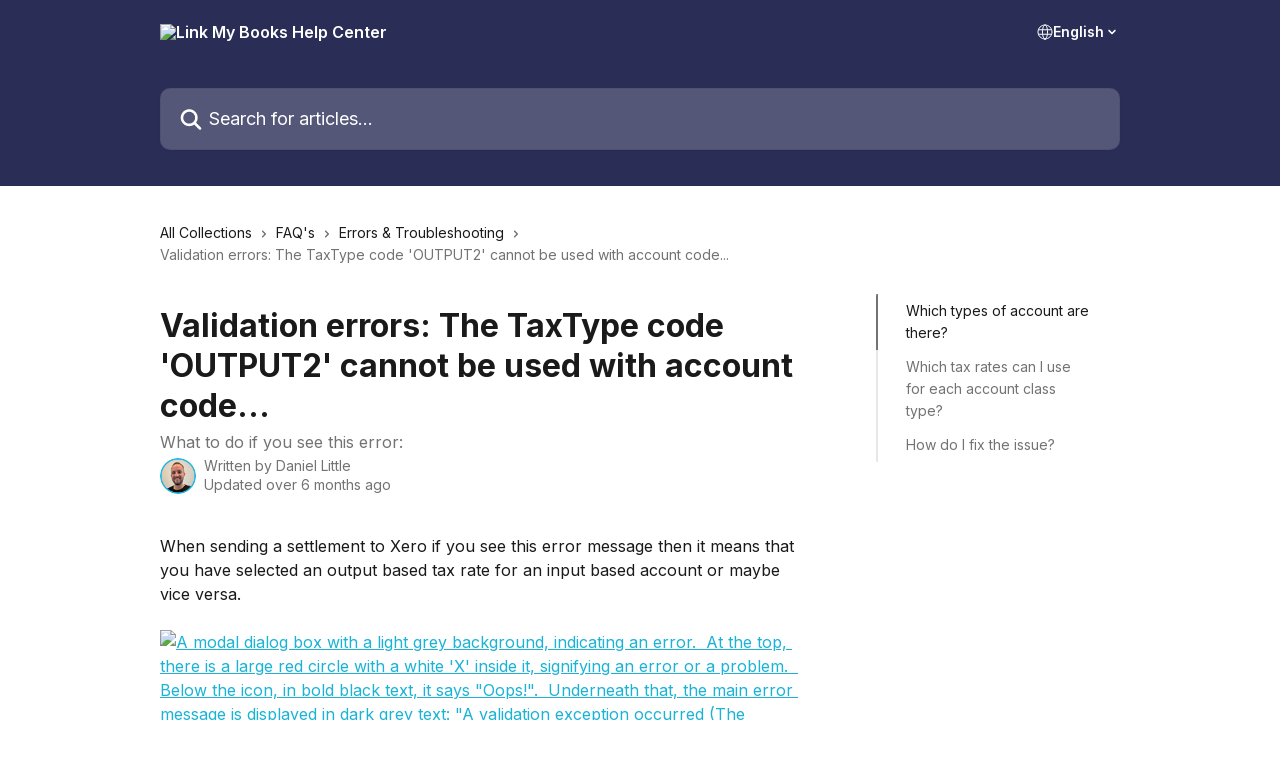

--- FILE ---
content_type: text/html; charset=utf-8
request_url: https://help.linkmybooks.com/en/articles/5782859-validation-errors-the-taxtype-code-output2-cannot-be-used-with-account-code
body_size: 16097
content:
<!DOCTYPE html><html lang="en"><head><meta charSet="utf-8" data-next-head=""/><title data-next-head="">Validation errors: The TaxType code &#x27;OUTPUT2&#x27; cannot be used with account code... | Link My Books Help Center</title><meta property="og:title" content="Validation errors: The TaxType code &#x27;OUTPUT2&#x27; cannot be used with account code... | Link My Books Help Center" data-next-head=""/><meta name="twitter:title" content="Validation errors: The TaxType code &#x27;OUTPUT2&#x27; cannot be used with account code... | Link My Books Help Center" data-next-head=""/><meta property="og:description" content="What to do if you see this error:" data-next-head=""/><meta name="twitter:description" content="What to do if you see this error:" data-next-head=""/><meta name="description" content="What to do if you see this error:" data-next-head=""/><meta property="og:type" content="article" data-next-head=""/><meta property="og:image" content="https://downloads.intercomcdn.com/i/o/e8yh4uk4/758066/c0cea412ccdbf1fb989142ed0d0f/557eef34ad2cef8d93282caae5632e35.png" data-next-head=""/><meta property="twitter:image" content="https://downloads.intercomcdn.com/i/o/e8yh4uk4/758066/c0cea412ccdbf1fb989142ed0d0f/557eef34ad2cef8d93282caae5632e35.png" data-next-head=""/><meta name="robots" content="all" data-next-head=""/><meta name="viewport" content="width=device-width, initial-scale=1" data-next-head=""/><link href="https://intercom.help/link-my-books/assets/favicon" rel="icon" data-next-head=""/><link rel="canonical" href="https://help.linkmybooks.com/en/articles/5782859-validation-errors-the-taxtype-code-output2-cannot-be-used-with-account-code" data-next-head=""/><link rel="alternate" href="https://help.linkmybooks.com/en/articles/5782859-validation-errors-the-taxtype-code-output2-cannot-be-used-with-account-code" hrefLang="en" data-next-head="" /><link rel="alternate" href="https://help.linkmybooks.com/en/articles/5782859-validation-errors-the-taxtype-code-output2-cannot-be-used-with-account-code" hrefLang="x-default" data-next-head="" /><link nonce="WeB0TosPmjgP2EkKLo331xDxvns2RhdBepExFzjJy1I=" rel="preload" href="https://static.intercomassets.com/_next/static/css/3141721a1e975790.css" as="style"/><link nonce="WeB0TosPmjgP2EkKLo331xDxvns2RhdBepExFzjJy1I=" rel="stylesheet" href="https://static.intercomassets.com/_next/static/css/3141721a1e975790.css" data-n-g=""/><link nonce="WeB0TosPmjgP2EkKLo331xDxvns2RhdBepExFzjJy1I=" rel="preload" href="https://static.intercomassets.com/_next/static/css/b6200d0221da3810.css" as="style"/><link nonce="WeB0TosPmjgP2EkKLo331xDxvns2RhdBepExFzjJy1I=" rel="stylesheet" href="https://static.intercomassets.com/_next/static/css/b6200d0221da3810.css"/><noscript data-n-css="WeB0TosPmjgP2EkKLo331xDxvns2RhdBepExFzjJy1I="></noscript><script defer="" nonce="WeB0TosPmjgP2EkKLo331xDxvns2RhdBepExFzjJy1I=" nomodule="" src="https://static.intercomassets.com/_next/static/chunks/polyfills-42372ed130431b0a.js"></script><script defer="" src="https://static.intercomassets.com/_next/static/chunks/1770.678fb10d9b0aa13f.js" nonce="WeB0TosPmjgP2EkKLo331xDxvns2RhdBepExFzjJy1I="></script><script src="https://static.intercomassets.com/_next/static/chunks/webpack-d3c2ad680b6bebc6.js" nonce="WeB0TosPmjgP2EkKLo331xDxvns2RhdBepExFzjJy1I=" defer=""></script><script src="https://static.intercomassets.com/_next/static/chunks/framework-1f1b8d38c1d86c61.js" nonce="WeB0TosPmjgP2EkKLo331xDxvns2RhdBepExFzjJy1I=" defer=""></script><script src="https://static.intercomassets.com/_next/static/chunks/main-e24faf3b633b0eb4.js" nonce="WeB0TosPmjgP2EkKLo331xDxvns2RhdBepExFzjJy1I=" defer=""></script><script src="https://static.intercomassets.com/_next/static/chunks/pages/_app-4836a2a3e79a3766.js" nonce="WeB0TosPmjgP2EkKLo331xDxvns2RhdBepExFzjJy1I=" defer=""></script><script src="https://static.intercomassets.com/_next/static/chunks/d0502abb-aa607f45f5026044.js" nonce="WeB0TosPmjgP2EkKLo331xDxvns2RhdBepExFzjJy1I=" defer=""></script><script src="https://static.intercomassets.com/_next/static/chunks/6190-ef428f6633b5a03f.js" nonce="WeB0TosPmjgP2EkKLo331xDxvns2RhdBepExFzjJy1I=" defer=""></script><script src="https://static.intercomassets.com/_next/static/chunks/5729-6d79ddfe1353a77c.js" nonce="WeB0TosPmjgP2EkKLo331xDxvns2RhdBepExFzjJy1I=" defer=""></script><script src="https://static.intercomassets.com/_next/static/chunks/2384-242e4a028ba58b01.js" nonce="WeB0TosPmjgP2EkKLo331xDxvns2RhdBepExFzjJy1I=" defer=""></script><script src="https://static.intercomassets.com/_next/static/chunks/4835-9db7cd232aae5617.js" nonce="WeB0TosPmjgP2EkKLo331xDxvns2RhdBepExFzjJy1I=" defer=""></script><script src="https://static.intercomassets.com/_next/static/chunks/2735-6fafbb9ff4abfca1.js" nonce="WeB0TosPmjgP2EkKLo331xDxvns2RhdBepExFzjJy1I=" defer=""></script><script src="https://static.intercomassets.com/_next/static/chunks/pages/%5BhelpCenterIdentifier%5D/%5Blocale%5D/articles/%5BarticleSlug%5D-0426bb822f2fd459.js" nonce="WeB0TosPmjgP2EkKLo331xDxvns2RhdBepExFzjJy1I=" defer=""></script><script src="https://static.intercomassets.com/_next/static/-CWjWTQvdPb6SB3S45uLC/_buildManifest.js" nonce="WeB0TosPmjgP2EkKLo331xDxvns2RhdBepExFzjJy1I=" defer=""></script><script src="https://static.intercomassets.com/_next/static/-CWjWTQvdPb6SB3S45uLC/_ssgManifest.js" nonce="WeB0TosPmjgP2EkKLo331xDxvns2RhdBepExFzjJy1I=" defer=""></script><meta name="sentry-trace" content="3a3a3dd499aeb32fd026c2e7e6ee655e-e438d27234767239-0"/><meta name="baggage" content="sentry-environment=production,sentry-release=615059e7e8857b6056b131991cc50aec3a9a766c,sentry-public_key=187f842308a64dea9f1f64d4b1b9c298,sentry-trace_id=3a3a3dd499aeb32fd026c2e7e6ee655e,sentry-org_id=2129,sentry-sampled=false,sentry-sample_rand=0.3269942279391115,sentry-sample_rate=0"/><style id="__jsx-3421922930">:root{--body-bg: rgb(255, 255, 255);
--body-image: none;
--body-bg-rgb: 255, 255, 255;
--body-border: rgb(230, 230, 230);
--body-primary-color: #1a1a1a;
--body-secondary-color: #737373;
--body-reaction-bg: rgb(242, 242, 242);
--body-reaction-text-color: rgb(64, 64, 64);
--body-toc-active-border: #737373;
--body-toc-inactive-border: #f2f2f2;
--body-toc-inactive-color: #737373;
--body-toc-active-font-weight: 400;
--body-table-border: rgb(204, 204, 204);
--body-color: hsl(0, 0%, 0%);
--footer-bg: rgb(255, 255, 255);
--footer-image: none;
--footer-border: rgb(230, 230, 230);
--footer-color: hsl(211, 10%, 61%);
--header-bg: rgb(42, 46, 87);
--header-image: none;
--header-color: hsl(0, 0%, 100%);
--collection-card-bg: rgb(255, 255, 255);
--collection-card-image: none;
--collection-card-color: hsl(235, 35%, 25%);
--card-bg: rgb(255, 255, 255);
--card-border-color: rgb(230, 230, 230);
--card-border-inner-radius: 6px;
--card-border-radius: 8px;
--card-shadow: 0 1px 2px 0 rgb(0 0 0 / 0.05);
--search-bar-border-radius: 10px;
--search-bar-width: 100%;
--ticket-blue-bg-color: #dce1f9;
--ticket-blue-text-color: #334bfa;
--ticket-green-bg-color: #d7efdc;
--ticket-green-text-color: #0f7134;
--ticket-orange-bg-color: #ffebdb;
--ticket-orange-text-color: #b24d00;
--ticket-red-bg-color: #ffdbdb;
--ticket-red-text-color: #df2020;
--header-height: 245px;
--header-subheader-background-color: #000000;
--header-subheader-font-color: #FFFFFF;
--content-block-bg: rgb(255, 255, 255);
--content-block-image: none;
--content-block-color: hsl(0, 0%, 10%);
--content-block-button-bg: rgb(51, 75, 250);
--content-block-button-image: none;
--content-block-button-color: hsl(0, 0%, 100%);
--content-block-button-radius: 6px;
--primary-color: hsl(191, 78%, 47%);
--primary-color-alpha-10: hsla(191, 78%, 47%, 0.1);
--primary-color-alpha-60: hsla(191, 78%, 47%, 0.6);
--text-on-primary-color: #1a1a1a}</style><style id="__jsx-3836159323">:root{--font-family-primary: 'Inter', 'Inter Fallback'}</style><style id="__jsx-2891919213">:root{--font-family-secondary: 'Inter', 'Inter Fallback'}</style><style id="__jsx-cf6f0ea00fa5c760">.fade-background.jsx-cf6f0ea00fa5c760{background:radial-gradient(333.38%100%at 50%0%,rgba(var(--body-bg-rgb),0)0%,rgba(var(--body-bg-rgb),.00925356)11.67%,rgba(var(--body-bg-rgb),.0337355)21.17%,rgba(var(--body-bg-rgb),.0718242)28.85%,rgba(var(--body-bg-rgb),.121898)35.03%,rgba(var(--body-bg-rgb),.182336)40.05%,rgba(var(--body-bg-rgb),.251516)44.25%,rgba(var(--body-bg-rgb),.327818)47.96%,rgba(var(--body-bg-rgb),.409618)51.51%,rgba(var(--body-bg-rgb),.495297)55.23%,rgba(var(--body-bg-rgb),.583232)59.47%,rgba(var(--body-bg-rgb),.671801)64.55%,rgba(var(--body-bg-rgb),.759385)70.81%,rgba(var(--body-bg-rgb),.84436)78.58%,rgba(var(--body-bg-rgb),.9551)88.2%,rgba(var(--body-bg-rgb),1)100%),var(--header-image),var(--header-bg);background-size:cover;background-position-x:center}</style><style id="__jsx-27f84a20f81f6ce9">.table-of-contents::-webkit-scrollbar{width:8px}.table-of-contents::-webkit-scrollbar-thumb{background-color:#f2f2f2;border-radius:8px}</style><style id="__jsx-a49d9ef8a9865a27">.table_of_contents.jsx-a49d9ef8a9865a27{max-width:260px;min-width:260px}</style><style id="__jsx-62724fba150252e0">.related_articles section a{color:initial}</style><style id="__jsx-4bed0c08ce36899e">.article_body a:not(.intercom-h2b-button){color:var(--primary-color)}article a.intercom-h2b-button{background-color:var(--primary-color);border:0}.zendesk-article table{overflow-x:scroll!important;display:block!important;height:auto!important}.intercom-interblocks-unordered-nested-list ul,.intercom-interblocks-ordered-nested-list ol{margin-top:16px;margin-bottom:16px}.intercom-interblocks-unordered-nested-list ul .intercom-interblocks-unordered-nested-list ul,.intercom-interblocks-unordered-nested-list ul .intercom-interblocks-ordered-nested-list ol,.intercom-interblocks-ordered-nested-list ol .intercom-interblocks-ordered-nested-list ol,.intercom-interblocks-ordered-nested-list ol .intercom-interblocks-unordered-nested-list ul{margin-top:0;margin-bottom:0}.intercom-interblocks-image a:focus{outline-offset:3px}</style></head><body><div id="__next"><div dir="ltr" class="h-full w-full"><span class="hidden">Copyright (c) 2023, Intercom, Inc. (<a href="/cdn-cgi/l/email-protection" class="__cf_email__" data-cfemail="670b0200060b270e0913021504080a490e08">[email&#160;protected]</a>) with Reserved Font Name &quot;Inter&quot;.
      This Font Software is licensed under the SIL Open Font License, Version 1.1.</span><span class="hidden">Copyright (c) 2023, Intercom, Inc. (<a href="/cdn-cgi/l/email-protection" class="__cf_email__" data-cfemail="6e020b090f022e07001a0b1c0d0103400701">[email&#160;protected]</a>) with Reserved Font Name &quot;Inter&quot;.
      This Font Software is licensed under the SIL Open Font License, Version 1.1.</span><a href="#main-content" class="sr-only font-bold text-header-color focus:not-sr-only focus:absolute focus:left-4 focus:top-4 focus:z-50" aria-roledescription="Link, Press control-option-right-arrow to exit">Skip to main content</a><main class="header__lite"><header id="header" data-testid="header" class="jsx-cf6f0ea00fa5c760 flex flex-col text-header-color"><div class="jsx-cf6f0ea00fa5c760 relative flex grow flex-col mb-9 bg-header-bg bg-header-image bg-cover bg-center pb-9"><div id="sr-announcement" aria-live="polite" class="jsx-cf6f0ea00fa5c760 sr-only"></div><div class="jsx-cf6f0ea00fa5c760 flex h-full flex-col items-center marker:shrink-0"><section class="relative flex w-full flex-col mb-6 pb-6"><div class="header__meta_wrapper flex justify-center px-5 pt-6 leading-none sm:px-10"><div class="flex items-center w-240" data-testid="subheader-container"><div class="mo__body header__site_name"><div class="header__logo"><a href="/en/"><img src="https://downloads.intercomcdn.com/i/o/104451/a9493ba48e2f4392ec0b698a/6e07bbcc38b1ce8badd5b369e4824558.png" height="55" alt="Link My Books Help Center"/></a></div></div><div><div class="flex items-center font-semibold"><div class="flex items-center md:hidden" data-testid="small-screen-children"><button class="flex items-center border-none bg-transparent px-1.5" data-testid="hamburger-menu-button" aria-label="Open menu"><svg width="24" height="24" viewBox="0 0 16 16" xmlns="http://www.w3.org/2000/svg" class="fill-current"><path d="M1.86861 2C1.38889 2 1 2.3806 1 2.85008C1 3.31957 1.38889 3.70017 1.86861 3.70017H14.1314C14.6111 3.70017 15 3.31957 15 2.85008C15 2.3806 14.6111 2 14.1314 2H1.86861Z"></path><path d="M1 8C1 7.53051 1.38889 7.14992 1.86861 7.14992H14.1314C14.6111 7.14992 15 7.53051 15 8C15 8.46949 14.6111 8.85008 14.1314 8.85008H1.86861C1.38889 8.85008 1 8.46949 1 8Z"></path><path d="M1 13.1499C1 12.6804 1.38889 12.2998 1.86861 12.2998H14.1314C14.6111 12.2998 15 12.6804 15 13.1499C15 13.6194 14.6111 14 14.1314 14H1.86861C1.38889 14 1 13.6194 1 13.1499Z"></path></svg></button><div class="fixed right-0 top-0 z-50 h-full w-full hidden" data-testid="hamburger-menu"><div class="flex h-full w-full justify-end bg-black bg-opacity-30"><div class="flex h-fit w-full flex-col bg-white opacity-100 sm:h-full sm:w-1/2"><button class="text-body-font flex items-center self-end border-none bg-transparent pr-6 pt-6" data-testid="hamburger-menu-close-button" aria-label="Close menu"><svg width="24" height="24" viewBox="0 0 16 16" xmlns="http://www.w3.org/2000/svg"><path d="M3.5097 3.5097C3.84165 3.17776 4.37984 3.17776 4.71178 3.5097L7.99983 6.79775L11.2879 3.5097C11.6198 3.17776 12.158 3.17776 12.49 3.5097C12.8219 3.84165 12.8219 4.37984 12.49 4.71178L9.20191 7.99983L12.49 11.2879C12.8219 11.6198 12.8219 12.158 12.49 12.49C12.158 12.8219 11.6198 12.8219 11.2879 12.49L7.99983 9.20191L4.71178 12.49C4.37984 12.8219 3.84165 12.8219 3.5097 12.49C3.17776 12.158 3.17776 11.6198 3.5097 11.2879L6.79775 7.99983L3.5097 4.71178C3.17776 4.37984 3.17776 3.84165 3.5097 3.5097Z"></path></svg></button><nav class="flex flex-col pl-4 text-black"><div class="relative cursor-pointer has-[:focus]:outline"><select class="peer absolute z-10 block h-6 w-full cursor-pointer opacity-0 md:text-base" aria-label="Change language" id="language-selector"><option value="/en/articles/5782859-validation-errors-the-taxtype-code-output2-cannot-be-used-with-account-code" class="text-black" selected="">English</option></select><div class="mb-10 ml-5 flex items-center gap-1 text-md hover:opacity-80 peer-hover:opacity-80 md:m-0 md:ml-3 md:text-base" aria-hidden="true"><svg id="locale-picker-globe" width="16" height="16" viewBox="0 0 16 16" fill="none" xmlns="http://www.w3.org/2000/svg" class="shrink-0" aria-hidden="true"><path d="M8 15C11.866 15 15 11.866 15 8C15 4.13401 11.866 1 8 1C4.13401 1 1 4.13401 1 8C1 11.866 4.13401 15 8 15Z" stroke="currentColor" stroke-linecap="round" stroke-linejoin="round"></path><path d="M8 15C9.39949 15 10.534 11.866 10.534 8C10.534 4.13401 9.39949 1 8 1C6.60051 1 5.466 4.13401 5.466 8C5.466 11.866 6.60051 15 8 15Z" stroke="currentColor" stroke-linecap="round" stroke-linejoin="round"></path><path d="M1.448 5.75989H14.524" stroke="currentColor" stroke-linecap="round" stroke-linejoin="round"></path><path d="M1.448 10.2402H14.524" stroke="currentColor" stroke-linecap="round" stroke-linejoin="round"></path></svg>English<svg id="locale-picker-arrow" width="16" height="16" viewBox="0 0 16 16" fill="none" xmlns="http://www.w3.org/2000/svg" class="shrink-0" aria-hidden="true"><path d="M5 6.5L8.00093 9.5L11 6.50187" stroke="currentColor" stroke-width="1.5" stroke-linecap="round" stroke-linejoin="round"></path></svg></div></div></nav></div></div></div></div><nav class="hidden items-center md:flex" data-testid="large-screen-children"><div class="relative cursor-pointer has-[:focus]:outline"><select class="peer absolute z-10 block h-6 w-full cursor-pointer opacity-0 md:text-base" aria-label="Change language" id="language-selector"><option value="/en/articles/5782859-validation-errors-the-taxtype-code-output2-cannot-be-used-with-account-code" class="text-black" selected="">English</option></select><div class="mb-10 ml-5 flex items-center gap-1 text-md hover:opacity-80 peer-hover:opacity-80 md:m-0 md:ml-3 md:text-base" aria-hidden="true"><svg id="locale-picker-globe" width="16" height="16" viewBox="0 0 16 16" fill="none" xmlns="http://www.w3.org/2000/svg" class="shrink-0" aria-hidden="true"><path d="M8 15C11.866 15 15 11.866 15 8C15 4.13401 11.866 1 8 1C4.13401 1 1 4.13401 1 8C1 11.866 4.13401 15 8 15Z" stroke="currentColor" stroke-linecap="round" stroke-linejoin="round"></path><path d="M8 15C9.39949 15 10.534 11.866 10.534 8C10.534 4.13401 9.39949 1 8 1C6.60051 1 5.466 4.13401 5.466 8C5.466 11.866 6.60051 15 8 15Z" stroke="currentColor" stroke-linecap="round" stroke-linejoin="round"></path><path d="M1.448 5.75989H14.524" stroke="currentColor" stroke-linecap="round" stroke-linejoin="round"></path><path d="M1.448 10.2402H14.524" stroke="currentColor" stroke-linecap="round" stroke-linejoin="round"></path></svg>English<svg id="locale-picker-arrow" width="16" height="16" viewBox="0 0 16 16" fill="none" xmlns="http://www.w3.org/2000/svg" class="shrink-0" aria-hidden="true"><path d="M5 6.5L8.00093 9.5L11 6.50187" stroke="currentColor" stroke-width="1.5" stroke-linecap="round" stroke-linejoin="round"></path></svg></div></div></nav></div></div></div></div></section><section class="relative mx-5 flex h-full w-full flex-col items-center px-5 sm:px-10"><div class="flex h-full max-w-full flex-col w-240 justify-end" data-testid="main-header-container"><div id="search-bar" class="relative w-full"><form action="/en/" autoComplete="off"><div class="flex w-full flex-col items-start"><div class="relative flex w-full sm:w-search-bar"><label for="search-input" class="sr-only">Search for articles...</label><input id="search-input" type="text" autoComplete="off" class="peer w-full rounded-search-bar border border-black-alpha-8 bg-white-alpha-20 p-4 ps-12 font-secondary text-lg text-header-color shadow-search-bar outline-none transition ease-linear placeholder:text-header-color hover:bg-white-alpha-27 hover:shadow-search-bar-hover focus:border-transparent focus:bg-white focus:text-black-10 focus:shadow-search-bar-focused placeholder:focus:text-black-45" placeholder="Search for articles..." name="q" aria-label="Search for articles..." value=""/><div class="absolute inset-y-0 start-0 flex items-center fill-header-color peer-focus-visible:fill-black-45 pointer-events-none ps-5"><svg width="22" height="21" viewBox="0 0 22 21" xmlns="http://www.w3.org/2000/svg" class="fill-inherit" aria-hidden="true"><path fill-rule="evenodd" clip-rule="evenodd" d="M3.27485 8.7001C3.27485 5.42781 5.92757 2.7751 9.19985 2.7751C12.4721 2.7751 15.1249 5.42781 15.1249 8.7001C15.1249 11.9724 12.4721 14.6251 9.19985 14.6251C5.92757 14.6251 3.27485 11.9724 3.27485 8.7001ZM9.19985 0.225098C4.51924 0.225098 0.724854 4.01948 0.724854 8.7001C0.724854 13.3807 4.51924 17.1751 9.19985 17.1751C11.0802 17.1751 12.8176 16.5627 14.2234 15.5265L19.0981 20.4013C19.5961 20.8992 20.4033 20.8992 20.9013 20.4013C21.3992 19.9033 21.3992 19.0961 20.9013 18.5981L16.0264 13.7233C17.0625 12.3176 17.6749 10.5804 17.6749 8.7001C17.6749 4.01948 13.8805 0.225098 9.19985 0.225098Z"></path></svg></div></div></div></form></div></div></section></div></div></header><div class="z-1 flex shrink-0 grow basis-auto justify-center px-5 sm:px-10"><section data-testid="main-content" id="main-content" class="max-w-full w-240"><section data-testid="article-section" class="section section__article"><div class="flex-row-reverse justify-between flex"><div class="jsx-a49d9ef8a9865a27 w-61 sticky top-8 ml-7 max-w-61 self-start max-lg:hidden mt-16"><div class="jsx-27f84a20f81f6ce9 table-of-contents max-h-[calc(100vh-96px)] overflow-y-auto rounded-2xl text-body-primary-color hover:text-primary max-lg:border max-lg:border-solid max-lg:border-body-border max-lg:shadow-solid-1"><div data-testid="toc-dropdown" class="jsx-27f84a20f81f6ce9 hidden cursor-pointer justify-between border-b max-lg:flex max-lg:flex-row max-lg:border-x-0 max-lg:border-t-0 max-lg:border-solid max-lg:border-b-body-border"><div class="jsx-27f84a20f81f6ce9 my-2 max-lg:pl-4">Table of contents</div><div class="jsx-27f84a20f81f6ce9 "><svg class="ml-2 mr-4 mt-3 transition-transform" transform="rotate(180)" width="16" height="16" fill="none" xmlns="http://www.w3.org/2000/svg"><path fill-rule="evenodd" clip-rule="evenodd" d="M3.93353 5.93451C4.24595 5.62209 4.75248 5.62209 5.0649 5.93451L7.99922 8.86882L10.9335 5.93451C11.246 5.62209 11.7525 5.62209 12.0649 5.93451C12.3773 6.24693 12.3773 6.75346 12.0649 7.06588L8.5649 10.5659C8.25249 10.8783 7.74595 10.8783 7.43353 10.5659L3.93353 7.06588C3.62111 6.75346 3.62111 6.24693 3.93353 5.93451Z" fill="currentColor"></path></svg></div></div><div data-testid="toc-body" class="jsx-27f84a20f81f6ce9 my-2"><section data-testid="toc-section-0" class="jsx-27f84a20f81f6ce9 flex border-y-0 border-e-0 border-s-2 border-solid py-1.5 max-lg:border-none border-body-toc-active-border px-7"><a id="#h_0b554ca9dc" href="#h_0b554ca9dc" data-testid="toc-link-0" class="jsx-27f84a20f81f6ce9 w-full no-underline hover:text-body-primary-color max-lg:inline-block max-lg:text-body-primary-color max-lg:hover:text-primary lg:text-base font-toc-active text-body-primary-color"></a></section><section data-testid="toc-section-1" class="jsx-27f84a20f81f6ce9 flex border-y-0 border-e-0 border-s-2 border-solid py-1.5 max-lg:border-none px-7"><a id="#h_2177b38fae" href="#h_2177b38fae" data-testid="toc-link-1" class="jsx-27f84a20f81f6ce9 w-full no-underline hover:text-body-primary-color max-lg:inline-block max-lg:text-body-primary-color max-lg:hover:text-primary lg:text-base text-body-toc-inactive-color"></a></section><section data-testid="toc-section-2" class="jsx-27f84a20f81f6ce9 flex border-y-0 border-e-0 border-s-2 border-solid py-1.5 max-lg:border-none px-7"><a id="#h_7a54d48242" href="#h_7a54d48242" data-testid="toc-link-2" class="jsx-27f84a20f81f6ce9 w-full no-underline hover:text-body-primary-color max-lg:inline-block max-lg:text-body-primary-color max-lg:hover:text-primary lg:text-base text-body-toc-inactive-color"></a></section></div></div></div><div class="relative z-3 w-full lg:max-w-160 "><div class="flex pb-6 max-md:pb-2 lg:max-w-160"><div tabindex="-1" class="focus:outline-none"><div class="flex flex-wrap items-baseline pb-4 text-base" tabindex="0" role="navigation" aria-label="Breadcrumb"><a href="/en/" class="pr-2 text-body-primary-color no-underline hover:text-body-secondary-color">All Collections</a><div class="pr-2" aria-hidden="true"><svg width="6" height="10" viewBox="0 0 6 10" class="block h-2 w-2 fill-body-secondary-color rtl:rotate-180" xmlns="http://www.w3.org/2000/svg"><path fill-rule="evenodd" clip-rule="evenodd" d="M0.648862 0.898862C0.316916 1.23081 0.316916 1.769 0.648862 2.10094L3.54782 4.9999L0.648862 7.89886C0.316916 8.23081 0.316917 8.769 0.648862 9.10094C0.980808 9.43289 1.519 9.43289 1.85094 9.10094L5.35094 5.60094C5.68289 5.269 5.68289 4.73081 5.35094 4.39886L1.85094 0.898862C1.519 0.566916 0.980807 0.566916 0.648862 0.898862Z"></path></svg></div><a href="https://help.linkmybooks.com/en/collections/1431514-faq-s" class="pr-2 text-body-primary-color no-underline hover:text-body-secondary-color" data-testid="breadcrumb-0">FAQ&#x27;s</a><div class="pr-2" aria-hidden="true"><svg width="6" height="10" viewBox="0 0 6 10" class="block h-2 w-2 fill-body-secondary-color rtl:rotate-180" xmlns="http://www.w3.org/2000/svg"><path fill-rule="evenodd" clip-rule="evenodd" d="M0.648862 0.898862C0.316916 1.23081 0.316916 1.769 0.648862 2.10094L3.54782 4.9999L0.648862 7.89886C0.316916 8.23081 0.316917 8.769 0.648862 9.10094C0.980808 9.43289 1.519 9.43289 1.85094 9.10094L5.35094 5.60094C5.68289 5.269 5.68289 4.73081 5.35094 4.39886L1.85094 0.898862C1.519 0.566916 0.980807 0.566916 0.648862 0.898862Z"></path></svg></div><a href="https://help.linkmybooks.com/en/collections/11835731-errors-troubleshooting" class="pr-2 text-body-primary-color no-underline hover:text-body-secondary-color" data-testid="breadcrumb-1">Errors &amp; Troubleshooting</a><div class="pr-2" aria-hidden="true"><svg width="6" height="10" viewBox="0 0 6 10" class="block h-2 w-2 fill-body-secondary-color rtl:rotate-180" xmlns="http://www.w3.org/2000/svg"><path fill-rule="evenodd" clip-rule="evenodd" d="M0.648862 0.898862C0.316916 1.23081 0.316916 1.769 0.648862 2.10094L3.54782 4.9999L0.648862 7.89886C0.316916 8.23081 0.316917 8.769 0.648862 9.10094C0.980808 9.43289 1.519 9.43289 1.85094 9.10094L5.35094 5.60094C5.68289 5.269 5.68289 4.73081 5.35094 4.39886L1.85094 0.898862C1.519 0.566916 0.980807 0.566916 0.648862 0.898862Z"></path></svg></div><div class="text-body-secondary-color">Validation errors: The TaxType code &#x27;OUTPUT2&#x27; cannot be used with account code...</div></div></div></div><div class=""><div class="article intercom-force-break"><div class="mb-10 max-lg:mb-6"><div class="flex flex-col gap-4"><div class="flex flex-col"><h1 class="mb-1 font-primary text-2xl font-bold leading-10 text-body-primary-color">Validation errors: The TaxType code &#x27;OUTPUT2&#x27; cannot be used with account code...</h1><div class="text-md font-normal leading-normal text-body-secondary-color"><p>What to do if you see this error:</p></div></div><div class="avatar"><div class="avatar__photo"><img width="24" height="24" src="https://static.intercomassets.com/avatars/2733712/square_128/Untitled_design-17-1687504511.png" alt="Daniel Little avatar" class="inline-flex items-center justify-center rounded-full bg-primary text-lg font-bold leading-6 text-primary-text shadow-solid-2 shadow-body-bg [&amp;:nth-child(n+2)]:hidden lg:[&amp;:nth-child(n+2)]:inline-flex h-8 w-8 sm:h-9 sm:w-9"/></div><div class="avatar__info -mt-0.5 text-base"><span class="text-body-secondary-color"><div>Written by <span>Daniel Little</span></div> <!-- -->Updated over 6 months ago</span></div></div></div></div><div class="jsx-4bed0c08ce36899e flex-col"><div class="jsx-4bed0c08ce36899e mb-7 ml-0 text-md max-messenger:mb-6 lg:hidden"><div class="jsx-27f84a20f81f6ce9 table-of-contents max-h-[calc(100vh-96px)] overflow-y-auto rounded-2xl text-body-primary-color hover:text-primary max-lg:border max-lg:border-solid max-lg:border-body-border max-lg:shadow-solid-1"><div data-testid="toc-dropdown" class="jsx-27f84a20f81f6ce9 hidden cursor-pointer justify-between border-b max-lg:flex max-lg:flex-row max-lg:border-x-0 max-lg:border-t-0 max-lg:border-solid max-lg:border-b-body-border border-b-0"><div class="jsx-27f84a20f81f6ce9 my-2 max-lg:pl-4">Table of contents</div><div class="jsx-27f84a20f81f6ce9 "><svg class="ml-2 mr-4 mt-3 transition-transform" transform="" width="16" height="16" fill="none" xmlns="http://www.w3.org/2000/svg"><path fill-rule="evenodd" clip-rule="evenodd" d="M3.93353 5.93451C4.24595 5.62209 4.75248 5.62209 5.0649 5.93451L7.99922 8.86882L10.9335 5.93451C11.246 5.62209 11.7525 5.62209 12.0649 5.93451C12.3773 6.24693 12.3773 6.75346 12.0649 7.06588L8.5649 10.5659C8.25249 10.8783 7.74595 10.8783 7.43353 10.5659L3.93353 7.06588C3.62111 6.75346 3.62111 6.24693 3.93353 5.93451Z" fill="currentColor"></path></svg></div></div><div data-testid="toc-body" class="jsx-27f84a20f81f6ce9 hidden my-2"><section data-testid="toc-section-0" class="jsx-27f84a20f81f6ce9 flex border-y-0 border-e-0 border-s-2 border-solid py-1.5 max-lg:border-none border-body-toc-active-border px-7"><a id="#h_0b554ca9dc" href="#h_0b554ca9dc" data-testid="toc-link-0" class="jsx-27f84a20f81f6ce9 w-full no-underline hover:text-body-primary-color max-lg:inline-block max-lg:text-body-primary-color max-lg:hover:text-primary lg:text-base font-toc-active text-body-primary-color"></a></section><section data-testid="toc-section-1" class="jsx-27f84a20f81f6ce9 flex border-y-0 border-e-0 border-s-2 border-solid py-1.5 max-lg:border-none px-7"><a id="#h_2177b38fae" href="#h_2177b38fae" data-testid="toc-link-1" class="jsx-27f84a20f81f6ce9 w-full no-underline hover:text-body-primary-color max-lg:inline-block max-lg:text-body-primary-color max-lg:hover:text-primary lg:text-base text-body-toc-inactive-color"></a></section><section data-testid="toc-section-2" class="jsx-27f84a20f81f6ce9 flex border-y-0 border-e-0 border-s-2 border-solid py-1.5 max-lg:border-none px-7"><a id="#h_7a54d48242" href="#h_7a54d48242" data-testid="toc-link-2" class="jsx-27f84a20f81f6ce9 w-full no-underline hover:text-body-primary-color max-lg:inline-block max-lg:text-body-primary-color max-lg:hover:text-primary lg:text-base text-body-toc-inactive-color"></a></section></div></div></div><div class="jsx-4bed0c08ce36899e article_body"><article class="jsx-4bed0c08ce36899e "><div class="intercom-interblocks-paragraph no-margin intercom-interblocks-align-left"><p>When sending a settlement to Xero if you see this error message then it means that you have selected an output based tax rate for an input based account or maybe vice versa.</p></div><div class="intercom-interblocks-paragraph no-margin intercom-interblocks-align-left"><p> </p></div><div class="intercom-interblocks-image intercom-interblocks-align-left"><a href="https://downloads.intercomcdn.com/i/o/428084026/3a9bc2d89c0bc1168d546827/Screenshot+2021-12-02+at+15.13.07.png?expires=1769203800&amp;signature=00afe75b89f3d093cb8df134c2eb610026c5c731e17240410d02373300880862&amp;req=cCIvFsF6nYNZFb4f3HP0gI8PJG1jOpCXSkSJ04UlwSzMkvugYO5NwqpdM4aY%0ASXtvvXtC%2FH2Sn9r7cA%3D%3D%0A" target="_blank" rel="noreferrer nofollow noopener"><img src="https://downloads.intercomcdn.com/i/o/428084026/3a9bc2d89c0bc1168d546827/Screenshot+2021-12-02+at+15.13.07.png?expires=1769203800&amp;signature=00afe75b89f3d093cb8df134c2eb610026c5c731e17240410d02373300880862&amp;req=cCIvFsF6nYNZFb4f3HP0gI8PJG1jOpCXSkSJ04UlwSzMkvugYO5NwqpdM4aY%0ASXtvvXtC%2FH2Sn9r7cA%3D%3D%0A" alt="A modal dialog box with a light grey background, indicating an error.  At the top, there is a large red circle with a white &#x27;X&#x27; inside it, signifying an error or a problem.  Below the icon, in bold black text, it says &quot;Oops!&quot;.  Underneath that, the main error message is displayed in dark grey text: &quot;A validation exception occurred (The TaxType code &#x27;INPUT2&#x27; cannot be used with account code &#x27;LMB10&#x27;) Validation errors: The TaxType code &#x27;INPUT2&#x27; cannot be used with account code &#x27;LMB10&#x27;.&quot;  At the bottom center of the dialog box, there is a blue button labeled &quot;OK&quot;." width="1056" height="618"/></a></div><div class="intercom-interblocks-paragraph no-margin intercom-interblocks-align-left"><p> </p></div><div class="intercom-interblocks-subheading intercom-interblocks-align-left"><h2 id="h_0b554ca9dc">Which types of account are there?</h2></div><div class="intercom-interblocks-paragraph no-margin intercom-interblocks-align-left"><p>In Xero there are 5 different Account Class types. Each one can only be assigned certain types of tax rates. The table below shows the 5 account class types:</p></div><div class="intercom-interblocks-paragraph no-margin intercom-interblocks-align-left"><p> </p></div><div class="intercom-interblocks-paragraph no-margin intercom-interblocks-align-left"><p>ASSET</p></div><div class="intercom-interblocks-paragraph no-margin intercom-interblocks-align-left"><p>EQUITY</p></div><div class="intercom-interblocks-paragraph no-margin intercom-interblocks-align-left"><p>EXPENSE</p></div><div class="intercom-interblocks-paragraph no-margin intercom-interblocks-align-left"><p>LIABILITY</p></div><div class="intercom-interblocks-paragraph no-margin intercom-interblocks-align-left"><p>REVENUE</p></div><div class="intercom-interblocks-paragraph no-margin intercom-interblocks-align-left"><p> </p></div><div class="intercom-interblocks-paragraph no-margin intercom-interblocks-align-left"><p>If you are using the LMB default accounts then the account class types are shown below:</p></div><div class="intercom-interblocks-table"><table><tbody><tr><td><div class="intercom-interblocks-paragraph no-margin intercom-interblocks-align-center"><p><b>Account</b></p></div></td><td><div class="intercom-interblocks-paragraph no-margin intercom-interblocks-align-center"><p><b>Account Class Type</b></p></div></td></tr><tr><td><div class="intercom-interblocks-paragraph no-margin intercom-interblocks-align-left"><p>LMB1 Amazon Sales</p></div></td><td><div class="intercom-interblocks-paragraph no-margin intercom-interblocks-align-left"><p>REVENUE</p></div></td></tr><tr><td><div class="intercom-interblocks-paragraph no-margin intercom-interblocks-align-left"><p>LMB2 Amazon FBA Inventory Reimbursement</p></div></td><td><div class="intercom-interblocks-paragraph no-margin intercom-interblocks-align-left"><p>REVENUE</p></div></td></tr><tr><td><div class="intercom-interblocks-paragraph no-margin intercom-interblocks-align-left"><p>LMB3 Amazon Seller Fees</p></div></td><td><div class="intercom-interblocks-paragraph no-margin intercom-interblocks-align-left"><p>EXPENSE</p></div></td></tr><tr><td><div class="intercom-interblocks-paragraph no-margin intercom-interblocks-align-left"><p>LMB4 Amazon FBA Fees</p></div></td><td><div class="intercom-interblocks-paragraph no-margin intercom-interblocks-align-left"><p>EXPENSE</p></div></td></tr><tr><td><div class="intercom-interblocks-paragraph no-margin intercom-interblocks-align-left"><p>LMB5 Amazon Storage Fees</p></div></td><td><div class="intercom-interblocks-paragraph no-margin intercom-interblocks-align-left"><p>EXPENSE</p></div></td></tr><tr><td><div class="intercom-interblocks-paragraph no-margin intercom-interblocks-align-left"><p>LMB6 Amazon Advertising Costs</p></div></td><td><div class="intercom-interblocks-paragraph no-margin intercom-interblocks-align-left"><p>EXPENSE</p></div></td></tr><tr><td><div class="intercom-interblocks-paragraph no-margin intercom-interblocks-align-left"><p>LMB7 Amazon Sales Tax</p></div></td><td><div class="intercom-interblocks-paragraph no-margin intercom-interblocks-align-left"><p>LIABILITY</p></div></td></tr><tr><td><div class="intercom-interblocks-paragraph no-margin intercom-interblocks-align-left"><p>LMB8 Amazon Loans</p></div></td><td><div class="intercom-interblocks-paragraph no-margin intercom-interblocks-align-left"><p>LIABILITY</p></div></td></tr><tr><td><div class="intercom-interblocks-paragraph no-margin intercom-interblocks-align-left"><p>LMB9 Amazon Reserved Balances</p></div></td><td><div class="intercom-interblocks-paragraph no-margin intercom-interblocks-align-left"><p>ASSET</p></div></td></tr><tr><td><div class="intercom-interblocks-paragraph no-margin intercom-interblocks-align-left"><p>LMB10 Amazon Refunds</p></div></td><td><div class="intercom-interblocks-paragraph no-margin intercom-interblocks-align-left"><p>REVENUE</p></div></td></tr><tr><td><div class="intercom-interblocks-paragraph no-margin intercom-interblocks-align-left"><p>LMB20 Amazon Inventory</p></div></td><td><div class="intercom-interblocks-paragraph no-margin intercom-interblocks-align-left"><p>ASSET</p></div></td></tr><tr><td><div class="intercom-interblocks-paragraph no-margin intercom-interblocks-align-left"><p>LMB21 Amazon Cost of Goods Sold</p></div></td><td><div class="intercom-interblocks-paragraph no-margin intercom-interblocks-align-left"><p>EXPENSE</p></div></td></tr><tr><td><div class="intercom-interblocks-paragraph no-margin intercom-interblocks-align-left"><p>LMB30 Shopify Sales</p></div></td><td><div class="intercom-interblocks-paragraph no-margin intercom-interblocks-align-left"><p>REVENUE</p></div></td></tr><tr><td><div class="intercom-interblocks-paragraph no-margin intercom-interblocks-align-left"><p>LMB31 Shopify Refunds</p></div></td><td><div class="intercom-interblocks-paragraph no-margin intercom-interblocks-align-left"><p>REVENUE</p></div></td></tr><tr><td><div class="intercom-interblocks-paragraph no-margin intercom-interblocks-align-left"><p>LMB32 Shopify Shipping</p></div></td><td><div class="intercom-interblocks-paragraph no-margin intercom-interblocks-align-left"><p>REVENUE</p></div></td></tr><tr><td><div class="intercom-interblocks-paragraph no-margin intercom-interblocks-align-left"><p>LMB33 Shopify Shipping Refunds</p></div></td><td><div class="intercom-interblocks-paragraph no-margin intercom-interblocks-align-left"><p>REVENUE</p></div></td></tr><tr><td><div class="intercom-interblocks-paragraph no-margin intercom-interblocks-align-left"><p>LMB34 Shopify Fees</p></div></td><td><div class="intercom-interblocks-paragraph no-margin intercom-interblocks-align-left"><p>EXPENSE</p></div></td></tr><tr><td><div class="intercom-interblocks-paragraph no-margin intercom-interblocks-align-left"><p>LMB35 Shopify Split Month Rollovers</p></div></td><td><div class="intercom-interblocks-paragraph no-margin intercom-interblocks-align-left"><p>ASSET</p></div></td></tr><tr><td><div class="intercom-interblocks-paragraph no-margin intercom-interblocks-align-left"><p>LMB36 Shopify Balances</p></div></td><td><div class="intercom-interblocks-paragraph no-margin intercom-interblocks-align-left"><p>LIABILITY</p></div></td></tr><tr><td><div class="intercom-interblocks-paragraph no-margin intercom-interblocks-align-left"><p>LMB40 eBay Sales</p></div></td><td><div class="intercom-interblocks-paragraph no-margin intercom-interblocks-align-left"><p>REVENUE</p></div></td></tr><tr><td><div class="intercom-interblocks-paragraph no-margin intercom-interblocks-align-left"><p>LMB41 eBay Refunds</p></div></td><td><div class="intercom-interblocks-paragraph no-margin intercom-interblocks-align-left"><p>REVENUE</p></div></td></tr><tr><td><div class="intercom-interblocks-paragraph no-margin intercom-interblocks-align-left"><p>LMB42 eBay Shipping</p></div></td><td><div class="intercom-interblocks-paragraph no-margin intercom-interblocks-align-left"><p>REVENUE</p></div></td></tr><tr><td><div class="intercom-interblocks-paragraph no-margin intercom-interblocks-align-left"><p>LMB43 eBay Shipping Refunds</p></div></td><td><div class="intercom-interblocks-paragraph no-margin intercom-interblocks-align-left"><p>REVENUE</p></div></td></tr><tr><td><div class="intercom-interblocks-paragraph no-margin intercom-interblocks-align-left"><p>LMB44 eBay Fees</p></div></td><td><div class="intercom-interblocks-paragraph no-margin intercom-interblocks-align-left"><p>EXPENSE</p></div></td></tr><tr><td><div class="intercom-interblocks-paragraph no-margin intercom-interblocks-align-left"><p>LMB45 eBay Dispute Reserved Balances</p></div></td><td><div class="intercom-interblocks-paragraph no-margin intercom-interblocks-align-left"><p>LIABILITY</p></div></td></tr><tr><td><div class="intercom-interblocks-paragraph no-margin intercom-interblocks-align-left"><p>LMB46 eBay Split Month Rollovers</p></div></td><td><div class="intercom-interblocks-paragraph no-margin intercom-interblocks-align-left"><p>ASSET</p></div></td></tr><tr><td><div class="intercom-interblocks-paragraph no-margin intercom-interblocks-align-left"><p>LMB47 eBay Sales Tax</p></div></td><td><div class="intercom-interblocks-paragraph no-margin intercom-interblocks-align-left"><p>LIABILITY</p></div></td></tr><tr><td><div class="intercom-interblocks-paragraph no-margin intercom-interblocks-align-left"><p>LMB50 Etsy Sales</p></div></td><td><div class="intercom-interblocks-paragraph no-margin intercom-interblocks-align-left"><p>REVENUE</p></div></td></tr><tr><td><div class="intercom-interblocks-paragraph no-margin intercom-interblocks-align-left"><p>LMB51 Etsy Refunds</p></div></td><td><div class="intercom-interblocks-paragraph no-margin intercom-interblocks-align-left"><p>REVENUE</p></div></td></tr><tr><td><div class="intercom-interblocks-paragraph no-margin intercom-interblocks-align-left"><p>LMB52 Etsy Shipping</p></div></td><td><div class="intercom-interblocks-paragraph no-margin intercom-interblocks-align-left"><p>REVENUE</p></div></td></tr><tr><td><div class="intercom-interblocks-paragraph no-margin intercom-interblocks-align-left"><p>LMB53 Etsy Shipping Refunds</p></div></td><td><div class="intercom-interblocks-paragraph no-margin intercom-interblocks-align-left"><p>REVENUE</p></div></td></tr><tr><td><div class="intercom-interblocks-paragraph no-margin intercom-interblocks-align-left"><p>LMB54 Etsy Fees</p></div></td><td><div class="intercom-interblocks-paragraph no-margin intercom-interblocks-align-left"><p>EXPENSE</p></div></td></tr><tr><td><div class="intercom-interblocks-paragraph no-margin intercom-interblocks-align-left"><p>LMB55 Etsy Reserved Balances</p></div></td><td><div class="intercom-interblocks-paragraph no-margin intercom-interblocks-align-left"><p>LIABILITY</p></div></td></tr><tr><td><div class="intercom-interblocks-paragraph no-margin intercom-interblocks-align-left"><p>LMB56 Etsy Split Month Rollovers</p></div></td><td><div class="intercom-interblocks-paragraph no-margin intercom-interblocks-align-left"><p>ASSET</p></div></td></tr></tbody></table></div><div class="intercom-interblocks-paragraph no-margin intercom-interblocks-align-left"><p>If you&#x27;re using your own chart of accounts then you can check the account type inside of Xero under Chart of Accounts.</p></div><div class="intercom-interblocks-paragraph no-margin intercom-interblocks-align-left"><p> </p></div><div class="intercom-interblocks-image intercom-interblocks-align-left"><a href="https://downloads.intercomcdn.com/i/o/428097808/90a5b1c64e297929d82be302/Screenshot+2021-12-02+at+15.29.49.png?expires=1769203800&amp;signature=166743ea64d8a990f36e212f4a79e20a6e7c24615197249c1e4c69f86f39133b&amp;req=cCIvFsB5lYFXFb4f3HP0gEUbmvQpVerIqfLSIb7sWTimfaQqE98dXAHx1Ut6%0AZriFh2QoXAqrREFt%2Fg%3D%3D%0A" target="_blank" rel="noreferrer nofollow noopener"><img src="https://downloads.intercomcdn.com/i/o/428097808/90a5b1c64e297929d82be302/Screenshot+2021-12-02+at+15.29.49.png?expires=1769203800&amp;signature=166743ea64d8a990f36e212f4a79e20a6e7c24615197249c1e4c69f86f39133b&amp;req=cCIvFsB5lYFXFb4f3HP0gEUbmvQpVerIqfLSIb7sWTimfaQqE98dXAHx1Ut6%0AZriFh2QoXAqrREFt%2Fg%3D%3D%0A" alt="A screenshot of the &quot;Chart of accounts&quot; page within an &quot;Advanced accounting&quot; section.  At the top, the breadcrumb trail &quot;Advanced accounting &amp;gt; Chart of accounts&quot; is visible. Below that, the main heading is &quot;Chart of accounts&quot;. On the right, there&#x27;s a &quot;Hide Help&quot; link and an &#x27;x&#x27; icon.  Below the heading, there&#x27;s a section with introductory text and a graphic. The text reads: &quot;Categorise every transaction in Xero with our full Chart of accounts&quot;. Below that: &quot;Financial reports draw on each account to show how your business is performing&quot;. And finally: &quot;Learn more about customizing the chart of accounts&quot;.  Below this introductory section, there are several action buttons: &quot;Add Account&quot;, &quot;Add Bank Account&quot;, &quot;Print PDF&quot;, &quot;Import&quot;, and &quot;Export&quot;.  Further down, there&#x27;s a tabbed navigation with &quot;All Accounts&quot;, &quot;Assets&quot;, &quot;Liabilities&quot;, &quot;Equity&quot;, &quot;Expenses&quot;, &quot;Revenue&quot;, and &quot;Archive&quot;. &quot;All Accounts&quot; is currently selected. There&#x27;s also a &quot;What&#x27;s this?&quot; link.  Below the tabs, there are more action buttons: &quot;Delete&quot;, &quot;Archive&quot;, &quot;Change Tax Rate&quot;. Next to them, &quot;No accounts selected&quot; is displayed, and a search bar with &quot;LMB&quot; and &quot;Search&quot; buttons.  The main part of the screen is a table displaying the chart of accounts. The columns are: a checkbox column, &quot;Code&quot;, &quot;Name&quot;, &quot;Type&quot;, &quot;Tax Rate&quot;, and &quot;YTD&quot;.  The visible rows in the table are: * **LMB1**: &quot;Amazon Sales&quot; (Income from Amazon), &quot;Type: Revenue&quot;, &quot;Tax Rate: 20% (VAT on Income)&quot;, &quot;YTD: 0.00&quot;. * **LMB10**: &quot;Amazon Refunds&quot; (Amazon Refunds), &quot;Type: Revenue&quot;, &quot;Tax Rate: 20% (VAT on Income)&quot;, &quot;YTD: 0.00&quot;. * **LMB2**: &quot;Amazon FBA Inventory Reimbursement&quot; (Compensation received in reimbursement for damaged inventory held in Amazon warehouses.), &quot;Type: Other Income&quot;, &quot;Tax Rate: 20% (VAT on Income)&quot;, &quot;YTD: 0.00&quot;. * **LMB20**: &quot;Amazon Inventory&quot; (Amazon Inventory), &quot;Type: Current Asset&quot;, &quot;Tax Rate: No VAT&quot;, &quot;YTD: 0.00&quot;.  A red rectangle highlights the &quot;Type&quot; column, specifically encompassing the values &quot;Revenue&quot;, &quot;Revenue&quot;, &quot;Other Income&quot;, and &quot;Current Asset&quot;." width="1928" height="1280"/></a></div><div class="intercom-interblocks-paragraph no-margin intercom-interblocks-align-left"><p> </p></div><div class="intercom-interblocks-subheading intercom-interblocks-align-left"><h2 id="h_2177b38fae">Which tax rates can I use for each account class type?</h2></div><div class="intercom-interblocks-paragraph no-margin intercom-interblocks-align-left"><p>By default Xero only allows you to use certain tax types with certain account class types. The table below shows this:</p></div><div class="intercom-interblocks-table"><table><tbody><tr><td><div class="intercom-interblocks-paragraph no-margin intercom-interblocks-align-center"><p><b>UK Tax Rates</b></p></div></td><td><div class="intercom-interblocks-paragraph no-margin intercom-interblocks-align-center"><p><b>Xero Tax Code</b></p></div></td><td><div class="intercom-interblocks-paragraph no-margin intercom-interblocks-align-left"><p><b>Tax Type</b></p></div></td></tr><tr><td><div class="intercom-interblocks-paragraph no-margin intercom-interblocks-align-left"><p>20% (VAT on Income)</p></div></td><td><div class="intercom-interblocks-paragraph no-margin intercom-interblocks-align-left"><p>OUTPUT2</p></div></td><td><div class="intercom-interblocks-paragraph no-margin intercom-interblocks-align-left"><p>REVENUE</p></div></td></tr><tr><td><div class="intercom-interblocks-paragraph no-margin intercom-interblocks-align-left"><p>5% (VAT on Income)</p></div></td><td><div class="intercom-interblocks-paragraph no-margin intercom-interblocks-align-left"><p>RROUTPUT</p></div></td><td><div class="intercom-interblocks-paragraph no-margin intercom-interblocks-align-left"><p>REVENUE</p></div></td></tr><tr><td><div class="intercom-interblocks-paragraph no-margin intercom-interblocks-align-left"><p>Zero Rated Income</p></div></td><td><div class="intercom-interblocks-paragraph no-margin intercom-interblocks-align-left"><p>ZERORATEDINPUT</p></div></td><td><div class="intercom-interblocks-paragraph no-margin intercom-interblocks-align-left"><p>REVENUE</p></div></td></tr><tr><td><div class="intercom-interblocks-paragraph no-margin intercom-interblocks-align-left"><p>20% (VAT on Expenses)</p></div></td><td><div class="intercom-interblocks-paragraph no-margin intercom-interblocks-align-left"><p>INPUT2</p></div></td><td><div class="intercom-interblocks-paragraph no-margin intercom-interblocks-align-left"><p>EXPENSE</p></div></td></tr><tr><td><div class="intercom-interblocks-paragraph no-margin intercom-interblocks-align-left"><p>5% (VAT on Expenses)</p></div></td><td><div class="intercom-interblocks-paragraph no-margin intercom-interblocks-align-left"><p>RRINPUT</p></div></td><td><div class="intercom-interblocks-paragraph no-margin intercom-interblocks-align-left"><p>EXPENSE</p></div></td></tr><tr><td><div class="intercom-interblocks-paragraph no-margin intercom-interblocks-align-left"><p>Zero Rated Expenses</p></div></td><td><div class="intercom-interblocks-paragraph no-margin intercom-interblocks-align-left"><p>ZERORATEDOUTPUT</p></div></td><td><div class="intercom-interblocks-paragraph no-margin intercom-interblocks-align-left"><p>EXPENSE</p></div></td></tr><tr><td><div class="intercom-interblocks-paragraph no-margin intercom-interblocks-align-left"><p>Reverse Charge Expenses (20%)</p></div></td><td><div class="intercom-interblocks-paragraph no-margin intercom-interblocks-align-left"><p>REVERSECHARGES</p></div></td><td><div class="intercom-interblocks-paragraph no-margin intercom-interblocks-align-left"><p>EXPENSE</p></div><div class="intercom-interblocks-paragraph no-margin intercom-interblocks-align-left"><p> </p></div></td></tr><tr><td><div class="intercom-interblocks-paragraph no-margin intercom-interblocks-align-left"><p>No VAT</p></div></td><td><div class="intercom-interblocks-paragraph no-margin intercom-interblocks-align-left"><p>NONE</p></div></td><td><div class="intercom-interblocks-paragraph no-margin intercom-interblocks-align-left"><p>EXPENSE &amp; REVENUE</p></div></td></tr></tbody></table></div><div class="intercom-interblocks-paragraph no-margin intercom-interblocks-align-left"><p> </p></div><div class="intercom-interblocks-subheading intercom-interblocks-align-left"><h2 id="h_7a54d48242">How do I fix the issue?</h2></div><div class="intercom-interblocks-paragraph no-margin intercom-interblocks-align-left"><p>This error occurs when your chosen account does not allow your chosen tax rate.</p></div><div class="intercom-interblocks-paragraph no-margin intercom-interblocks-align-left"><p> </p></div><div class="intercom-interblocks-paragraph no-margin intercom-interblocks-align-left"><p>Taking our screenshot as an example, this user has selected the tax rate INPUT2, which we know now is 20% (VAT on Expenses). </p></div><div class="intercom-interblocks-paragraph no-margin intercom-interblocks-align-left"><p> </p></div><div class="intercom-interblocks-paragraph no-margin intercom-interblocks-align-left"><p>They have assigned this to the account LMB10, which is Amazon Refunds.</p></div><div class="intercom-interblocks-paragraph no-margin intercom-interblocks-align-left"><p> </p></div><div class="intercom-interblocks-paragraph no-margin intercom-interblocks-align-left"><p>The LMB10 Amazon Refunds account is a REVENUE type account so an EXPENSE type tax rate is not valid.</p></div><div class="intercom-interblocks-paragraph no-margin intercom-interblocks-align-left"><p> </p></div><div class="intercom-interblocks-paragraph no-margin intercom-interblocks-align-left"><p>So to resolve this if we change the tax rate to a revenue type such as 20% (VAT on Income) then Xero will accept it.</p></div><div class="intercom-interblocks-paragraph no-margin intercom-interblocks-align-left"><p> </p></div><div class="intercom-interblocks-paragraph no-margin intercom-interblocks-align-left"><p><b>IMPORTANT - Only change tax rates in the Accounts &amp; Taxes Wizard and NEVER on the Accounts &amp; Taxes Mapping page.</b></p></div><div class="intercom-interblocks-paragraph no-margin intercom-interblocks-align-left"><p> </p></div><div class="intercom-interblocks-paragraph no-margin intercom-interblocks-align-left"><p> </p></div><div class="intercom-interblocks-paragraph no-margin intercom-interblocks-align-left"><p><br/>​<br/>​</p></div><section class="jsx-62724fba150252e0 related_articles my-6"><hr class="jsx-62724fba150252e0 my-6 sm:my-8"/><div class="jsx-62724fba150252e0 mb-3 text-xl font-bold">Related Articles</div><section class="flex flex-col rounded-card border border-solid border-card-border bg-card-bg p-2 sm:p-3"><a class="duration-250 group/article flex flex-row justify-between gap-2 py-2 no-underline transition ease-linear hover:bg-primary-alpha-10 hover:text-primary sm:rounded-card-inner sm:py-3 rounded-card-inner px-3" href="https://help.linkmybooks.com/en/articles/7947202-what-to-do-when-hmrc-are-conducting-a-vat-investigation-on-your-business" data-testid="article-link"><div class="flex flex-col p-0"><span class="m-0 text-md text-body-primary-color group-hover/article:text-primary">What to do when HMRC are conducting a VAT investigation on your business</span></div><div class="flex shrink-0 flex-col justify-center p-0"><svg class="block h-4 w-4 text-primary ltr:-rotate-90 rtl:rotate-90" fill="currentColor" viewBox="0 0 20 20" xmlns="http://www.w3.org/2000/svg"><path fill-rule="evenodd" d="M5.293 7.293a1 1 0 011.414 0L10 10.586l3.293-3.293a1 1 0 111.414 1.414l-4 4a1 1 0 01-1.414 0l-4-4a1 1 0 010-1.414z" clip-rule="evenodd"></path></svg></div></a><a class="duration-250 group/article flex flex-row justify-between gap-2 py-2 no-underline transition ease-linear hover:bg-primary-alpha-10 hover:text-primary sm:rounded-card-inner sm:py-3 rounded-card-inner px-3" href="https://help.linkmybooks.com/en/articles/8100221-amazon-account-and-tax-rate-mappings-for-uk-vat-registered-businesses" data-testid="article-link"><div class="flex flex-col p-0"><span class="m-0 text-md text-body-primary-color group-hover/article:text-primary">Amazon account and tax rate mappings for UK VAT registered businesses</span></div><div class="flex shrink-0 flex-col justify-center p-0"><svg class="block h-4 w-4 text-primary ltr:-rotate-90 rtl:rotate-90" fill="currentColor" viewBox="0 0 20 20" xmlns="http://www.w3.org/2000/svg"><path fill-rule="evenodd" d="M5.293 7.293a1 1 0 011.414 0L10 10.586l3.293-3.293a1 1 0 111.414 1.414l-4 4a1 1 0 01-1.414 0l-4-4a1 1 0 010-1.414z" clip-rule="evenodd"></path></svg></div></a><a class="duration-250 group/article flex flex-row justify-between gap-2 py-2 no-underline transition ease-linear hover:bg-primary-alpha-10 hover:text-primary sm:rounded-card-inner sm:py-3 rounded-card-inner px-3" href="https://help.linkmybooks.com/en/articles/8100521-amazon-account-and-tax-rate-mappings-for-uk-non-vat-registered-businesses" data-testid="article-link"><div class="flex flex-col p-0"><span class="m-0 text-md text-body-primary-color group-hover/article:text-primary">Amazon account and tax rate mappings for UK Non-VAT registered businesses</span></div><div class="flex shrink-0 flex-col justify-center p-0"><svg class="block h-4 w-4 text-primary ltr:-rotate-90 rtl:rotate-90" fill="currentColor" viewBox="0 0 20 20" xmlns="http://www.w3.org/2000/svg"><path fill-rule="evenodd" d="M5.293 7.293a1 1 0 011.414 0L10 10.586l3.293-3.293a1 1 0 111.414 1.414l-4 4a1 1 0 01-1.414 0l-4-4a1 1 0 010-1.414z" clip-rule="evenodd"></path></svg></div></a><a class="duration-250 group/article flex flex-row justify-between gap-2 py-2 no-underline transition ease-linear hover:bg-primary-alpha-10 hover:text-primary sm:rounded-card-inner sm:py-3 rounded-card-inner px-3" href="https://help.linkmybooks.com/en/articles/8101365-amazon-account-and-tax-rate-mappings-for-us-businesses" data-testid="article-link"><div class="flex flex-col p-0"><span class="m-0 text-md text-body-primary-color group-hover/article:text-primary">Amazon account and tax rate mappings for US businesses</span></div><div class="flex shrink-0 flex-col justify-center p-0"><svg class="block h-4 w-4 text-primary ltr:-rotate-90 rtl:rotate-90" fill="currentColor" viewBox="0 0 20 20" xmlns="http://www.w3.org/2000/svg"><path fill-rule="evenodd" d="M5.293 7.293a1 1 0 011.414 0L10 10.586l3.293-3.293a1 1 0 111.414 1.414l-4 4a1 1 0 01-1.414 0l-4-4a1 1 0 010-1.414z" clip-rule="evenodd"></path></svg></div></a><a class="duration-250 group/article flex flex-row justify-between gap-2 py-2 no-underline transition ease-linear hover:bg-primary-alpha-10 hover:text-primary sm:rounded-card-inner sm:py-3 rounded-card-inner px-3" href="https://help.linkmybooks.com/en/articles/8485846-tiktok-shop-account-and-tax-rate-mappings-for-uk-vat-registered-businesses" data-testid="article-link"><div class="flex flex-col p-0"><span class="m-0 text-md text-body-primary-color group-hover/article:text-primary">TikTok Shop account and tax rate mappings for UK VAT registered businesses</span></div><div class="flex shrink-0 flex-col justify-center p-0"><svg class="block h-4 w-4 text-primary ltr:-rotate-90 rtl:rotate-90" fill="currentColor" viewBox="0 0 20 20" xmlns="http://www.w3.org/2000/svg"><path fill-rule="evenodd" d="M5.293 7.293a1 1 0 011.414 0L10 10.586l3.293-3.293a1 1 0 111.414 1.414l-4 4a1 1 0 01-1.414 0l-4-4a1 1 0 010-1.414z" clip-rule="evenodd"></path></svg></div></a></section></section></article></div></div></div></div><div class="intercom-reaction-picker -mb-4 -ml-4 -mr-4 mt-6 rounded-card sm:-mb-2 sm:-ml-1 sm:-mr-1 sm:mt-8" role="group" aria-label="feedback form"><div class="intercom-reaction-prompt">Did this answer your question?</div><div class="intercom-reactions-container"><button class="intercom-reaction" aria-label="Disappointed Reaction" tabindex="0" data-reaction-text="disappointed" aria-pressed="false"><span title="Disappointed">😞</span></button><button class="intercom-reaction" aria-label="Neutral Reaction" tabindex="0" data-reaction-text="neutral" aria-pressed="false"><span title="Neutral">😐</span></button><button class="intercom-reaction" aria-label="Smiley Reaction" tabindex="0" data-reaction-text="smiley" aria-pressed="false"><span title="Smiley">😃</span></button></div></div></div></div></section></section></div><footer id="footer" class="mt-24 shrink-0 bg-footer-bg px-0 py-12 text-left text-base text-footer-color"><div class="shrink-0 grow basis-auto px-5 sm:px-10"><div class="mx-auto max-w-240 sm:w-auto"><div><div class="text-center" data-testid="simple-footer-layout"><div class="align-middle text-lg text-footer-color"><a class="no-underline" href="/en/"><img data-testid="logo-img" src="https://downloads.intercomcdn.com/i/o/104451/a9493ba48e2f4392ec0b698a/6e07bbcc38b1ce8badd5b369e4824558.png" alt="Link My Books Help Center" class="max-h-8 contrast-80 inline"/></a></div><div class="mt-3 text-base">Link My Books is the trading name of PDLC Tech Ltd, a company registered in England &amp; Wales with company number 10744178.</div><div class="mt-10" data-testid="simple-footer-links"><div class="flex flex-row justify-center"></div><ul data-testid="social-links" class="flex flex-wrap items-center gap-4 p-0 justify-center" id="social-links"><li class="list-none align-middle"><a target="_blank" href="https://www.facebook.com/linkmybooks" rel="nofollow noreferrer noopener" data-testid="footer-social-link-0" class="no-underline"><img src="https://intercom.help/link-my-books/assets/svg/icon:social-facebook/909aa5" alt="" aria-label="https://www.facebook.com/linkmybooks" width="16" height="16" loading="lazy" data-testid="social-icon-facebook"/></a></li><li class="list-none align-middle"><a target="_blank" href="https://www.twitter.com/linkmybooks" rel="nofollow noreferrer noopener" data-testid="footer-social-link-1" class="no-underline"><img src="https://intercom.help/link-my-books/assets/svg/icon:social-twitter/909aa5" alt="" aria-label="https://www.twitter.com/linkmybooks" width="16" height="16" loading="lazy" data-testid="social-icon-twitter"/></a></li><li class="list-none align-middle"><a target="_blank" href="https://www.linkedin.com/link-my-books/" rel="nofollow noreferrer noopener" data-testid="footer-social-link-2" class="no-underline"><img src="https://intercom.help/link-my-books/assets/svg/icon:social-linkedin/909aa5" alt="" aria-label="https://www.linkedin.com/link-my-books/" width="16" height="16" loading="lazy" data-testid="social-icon-linkedin"/></a></li></ul></div><div class="mt-10 flex justify-center"><div class="flex items-center text-sm" data-testid="intercom-advert-branding"><svg width="14" height="14" viewBox="0 0 16 16" fill="none" xmlns="http://www.w3.org/2000/svg"><title>Intercom</title><g clip-path="url(#clip0_1870_86937)"><path d="M14 0H2C0.895 0 0 0.895 0 2V14C0 15.105 0.895 16 2 16H14C15.105 16 16 15.105 16 14V2C16 0.895 15.105 0 14 0ZM10.133 3.02C10.133 2.727 10.373 2.49 10.667 2.49C10.961 2.49 11.2 2.727 11.2 3.02V10.134C11.2 10.428 10.96 10.667 10.667 10.667C10.372 10.667 10.133 10.427 10.133 10.134V3.02ZM7.467 2.672C7.467 2.375 7.705 2.132 8 2.132C8.294 2.132 8.533 2.375 8.533 2.672V10.484C8.533 10.781 8.293 11.022 8 11.022C7.705 11.022 7.467 10.782 7.467 10.484V2.672ZM4.8 3.022C4.8 2.727 5.04 2.489 5.333 2.489C5.628 2.489 5.867 2.726 5.867 3.019V10.133C5.867 10.427 5.627 10.666 5.333 10.666C5.039 10.666 4.8 10.426 4.8 10.133V3.02V3.022ZM2.133 4.088C2.133 3.792 2.373 3.554 2.667 3.554C2.961 3.554 3.2 3.792 3.2 4.087V8.887C3.2 9.18 2.96 9.419 2.667 9.419C2.372 9.419 2.133 9.179 2.133 8.886V4.086V4.088ZM13.68 12.136C13.598 12.206 11.622 13.866 8 13.866C4.378 13.866 2.402 12.206 2.32 12.136C2.096 11.946 2.07 11.608 2.262 11.384C2.452 11.161 2.789 11.134 3.012 11.324C3.044 11.355 4.808 12.8 8 12.8C11.232 12.8 12.97 11.343 12.986 11.328C13.209 11.138 13.546 11.163 13.738 11.386C13.93 11.61 13.904 11.946 13.68 12.138V12.136ZM13.867 8.886C13.867 9.181 13.627 9.42 13.333 9.42C13.039 9.42 12.8 9.18 12.8 8.887V4.087C12.8 3.791 13.04 3.553 13.333 3.553C13.628 3.553 13.867 3.791 13.867 4.086V8.886Z" class="fill-current"></path></g><defs><clipPath id="clip0_1870_86937"><rect width="16" height="16" fill="none"></rect></clipPath></defs></svg><a href="https://www.intercom.com/intercom-link?company=Link+My+Books&amp;solution=customer-support&amp;utm_campaign=intercom-link&amp;utm_content=We+run+on+Intercom&amp;utm_medium=help-center&amp;utm_referrer=https%3A%2F%2Fhelp.linkmybooks.com%2Fen%2Farticles%2F5782859-validation-errors-the-taxtype-code-output2-cannot-be-used-with-account-code&amp;utm_source=desktop-web" class="pl-2 align-middle no-underline">We run on Intercom</a></div></div><div class="flex justify-center"><div class="mt-2"><a href="https://www.intercom.com/dsa-report-form" target="_blank" rel="nofollow noreferrer noopener" class="no-underline" data-testid="report-content-link">Report Content</a></div></div></div></div></div></div></footer></main></div></div><script data-cfasync="false" src="/cdn-cgi/scripts/5c5dd728/cloudflare-static/email-decode.min.js"></script><script id="__NEXT_DATA__" type="application/json" nonce="WeB0TosPmjgP2EkKLo331xDxvns2RhdBepExFzjJy1I=">{"props":{"pageProps":{"app":{"id":"e8yh4uk4","messengerUrl":"https://widget.intercom.io/widget/e8yh4uk4","name":"Link My Books","poweredByIntercomUrl":"https://www.intercom.com/intercom-link?company=Link+My+Books\u0026solution=customer-support\u0026utm_campaign=intercom-link\u0026utm_content=We+run+on+Intercom\u0026utm_medium=help-center\u0026utm_referrer=https%3A%2F%2Fhelp.linkmybooks.com%2Fen%2Farticles%2F5782859-validation-errors-the-taxtype-code-output2-cannot-be-used-with-account-code\u0026utm_source=desktop-web","features":{"consentBannerBeta":false,"customNotFoundErrorMessage":false,"disableFontPreloading":false,"disableNoMarginClassTransformation":false,"finOnHelpCenter":false,"hideIconsWithBackgroundImages":false,"messengerCustomFonts":false}},"helpCenterSite":{"customDomain":"help.linkmybooks.com","defaultLocale":"en","disableBranding":false,"externalLoginName":null,"externalLoginUrl":null,"footerContactDetails":"Link My Books is the trading name of PDLC Tech Ltd, a company registered in England \u0026 Wales with company number 10744178.","footerLinks":{"custom":[],"socialLinks":[{"iconUrl":"https://intercom.help/link-my-books/assets/svg/icon:social-facebook","provider":"facebook","url":"https://www.facebook.com/linkmybooks"},{"iconUrl":"https://intercom.help/link-my-books/assets/svg/icon:social-twitter","provider":"twitter","url":"https://www.twitter.com/linkmybooks"},{"iconUrl":"https://intercom.help/link-my-books/assets/svg/icon:social-linkedin","provider":"linkedin","url":"https://www.linkedin.com/link-my-books/"}],"linkGroups":[]},"headerLinks":[],"homeCollectionCols":2,"googleAnalyticsTrackingId":"G-YHWR08V96P","googleTagManagerId":null,"pathPrefixForCustomDomain":null,"seoIndexingEnabled":true,"helpCenterId":730235,"url":"http://help.linkmybooks.com","customizedFooterTextContent":null,"consentBannerConfig":null,"canInjectCustomScripts":false,"scriptSection":1,"customScriptFilesExist":false},"localeLinks":[{"id":"en","absoluteUrl":"http://help.linkmybooks.com/en/articles/5782859-validation-errors-the-taxtype-code-output2-cannot-be-used-with-account-code","available":true,"name":"English","selected":true,"url":"/en/articles/5782859-validation-errors-the-taxtype-code-output2-cannot-be-used-with-account-code"}],"requestContext":{"articleSource":null,"academy":false,"canonicalUrl":"https://help.linkmybooks.com/en/articles/5782859-validation-errors-the-taxtype-code-output2-cannot-be-used-with-account-code","headerless":false,"isDefaultDomainRequest":false,"nonce":"WeB0TosPmjgP2EkKLo331xDxvns2RhdBepExFzjJy1I=","rootUrl":"/en/","sheetUserCipher":null,"type":"help-center"},"theme":{"color":"1ab4d7","siteName":"Link My Books Help Center","headline":"Smarter bookkeeping, faster answers","headerFontColor":"FFFFFF","logo":"https://downloads.intercomcdn.com/i/o/104451/a9493ba48e2f4392ec0b698a/6e07bbcc38b1ce8badd5b369e4824558.png","logoHeight":"55","header":null,"favicon":"https://intercom.help/link-my-books/assets/favicon","locale":"en","homeUrl":"https://linkmybooks.com","social":"https://downloads.intercomcdn.com/i/o/e8yh4uk4/758066/c0cea412ccdbf1fb989142ed0d0f/557eef34ad2cef8d93282caae5632e35.png","urlPrefixForDefaultDomain":"https://intercom.help/link-my-books","customDomain":"help.linkmybooks.com","customDomainUsesSsl":false,"customizationOptions":{"customizationType":1,"header":{"backgroundColor":"#2a2e57","fontColor":"#FFFFFF","fadeToEdge":false,"backgroundGradient":null,"backgroundImageId":null,"backgroundImageUrl":null},"body":{"backgroundColor":"#ffffff","fontColor":null,"fadeToEdge":null,"backgroundGradient":null,"backgroundImageId":null},"footer":{"backgroundColor":"#ffffff","fontColor":"#909aa5","fadeToEdge":null,"backgroundGradient":null,"backgroundImageId":null,"showRichTextField":false},"layout":{"homePage":{"blocks":[{"type":"tickets-portal-link","enabled":false},{"type":"article-list","columns":1,"enabled":true,"localizedContent":[{"title":"Most viewed ","locale":"en","links":[{"articleId":"2817909","type":"article-link"},{"articleId":"3731702","type":"article-link"},{"articleId":"3490105","type":"article-link"},{"articleId":"empty_article_slot","type":"article-link"},{"articleId":"empty_article_slot","type":"article-link"},{"articleId":"empty_article_slot","type":"article-link"}]}]},{"type":"collection-list","columns":2,"template":0}]},"collectionsPage":{"showArticleDescriptions":true},"articlePage":{},"searchPage":{}},"collectionCard":{"global":{"backgroundColor":null,"fontColor":"2a2e57","fadeToEdge":null,"backgroundGradient":null,"backgroundImageId":null,"showIcons":true,"backgroundImageUrl":null},"collections":[]},"global":{"font":{"customFontFaces":[],"primary":"Inter","secondary":"Inter"},"componentStyle":{"card":{"type":"bordered","borderRadius":8}},"namedComponents":{"header":{"subheader":{"enabled":false,"style":{"backgroundColor":"#000000","fontColor":"#FFFFFF"}},"style":{"height":"245px","align":"start","justify":"end"}},"searchBar":{"style":{"width":"100%","borderRadius":10}},"footer":{"type":0}},"brand":{"colors":[],"websiteUrl":""}},"contentBlock":{"blockStyle":{"backgroundColor":"#ffffff","fontColor":"#1a1a1a","fadeToEdge":null,"backgroundGradient":null,"backgroundImageId":null,"backgroundImageUrl":null},"buttonOptions":{"backgroundColor":"#334BFA","fontColor":"#ffffff","borderRadius":6},"isFullWidth":false}},"helpCenterName":"Link My Books Help Center","footerLogo":"https://downloads.intercomcdn.com/i/o/104451/a9493ba48e2f4392ec0b698a/6e07bbcc38b1ce8badd5b369e4824558.png","footerLogoHeight":"55","localisedInformation":{"contentBlock":null}},"user":{"userId":"91e801dc-be48-4a8c-9465-c9f91b52252e","role":"visitor_role","country_code":null},"articleContent":{"articleId":"5782859","author":{"avatar":"https://static.intercomassets.com/avatars/2733712/square_128/Untitled_design-17-1687504511.png","name":"Daniel Little","first_name":"Daniel","avatar_shape":"circle"},"blocks":[{"type":"paragraph","text":"When sending a settlement to Xero if you see this error message then it means that you have selected an output based tax rate for an input based account or maybe vice versa.","class":"no-margin"},{"type":"paragraph","text":" ","class":"no-margin"},{"type":"image","url":"https://downloads.intercomcdn.com/i/o/428084026/3a9bc2d89c0bc1168d546827/Screenshot+2021-12-02+at+15.13.07.png?expires=1769203800\u0026signature=00afe75b89f3d093cb8df134c2eb610026c5c731e17240410d02373300880862\u0026req=cCIvFsF6nYNZFb4f3HP0gI8PJG1jOpCXSkSJ04UlwSzMkvugYO5NwqpdM4aY%0ASXtvvXtC%2FH2Sn9r7cA%3D%3D%0A","width":1056,"height":618,"text":"A modal dialog box with a light grey background, indicating an error.  At the top, there is a large red circle with a white 'X' inside it, signifying an error or a problem.  Below the icon, in bold black text, it says \"Oops!\".  Underneath that, the main error message is displayed in dark grey text: \"A validation exception occurred (The TaxType code 'INPUT2' cannot be used with account code 'LMB10') Validation errors: The TaxType code 'INPUT2' cannot be used with account code 'LMB10'.\"  At the bottom center of the dialog box, there is a blue button labeled \"OK\"."},{"type":"paragraph","text":" ","class":"no-margin"},{"type":"subheading","text":"Which types of account are there?","idAttribute":"h_0b554ca9dc"},{"type":"paragraph","text":"In Xero there are 5 different Account Class types. Each one can only be assigned certain types of tax rates. The table below shows the 5 account class types:","class":"no-margin"},{"type":"paragraph","text":" ","class":"no-margin"},{"type":"paragraph","text":"ASSET","class":"no-margin"},{"type":"paragraph","text":"EQUITY","class":"no-margin"},{"type":"paragraph","text":"EXPENSE","class":"no-margin"},{"type":"paragraph","text":"LIABILITY","class":"no-margin"},{"type":"paragraph","text":"REVENUE","class":"no-margin"},{"type":"paragraph","text":" ","class":"no-margin"},{"type":"paragraph","text":"If you are using the LMB default accounts then the account class types are shown below:","class":"no-margin"},{"type":"table","responsive":false,"container":false,"stacked":true,"rows":[{"cells":[{"content":[{"type":"paragraph","text":"\u003cb\u003eAccount\u003c/b\u003e","align":"center","class":"no-margin"}]},{"content":[{"type":"paragraph","text":"\u003cb\u003eAccount Class Type\u003c/b\u003e","align":"center","class":"no-margin"}]}]},{"cells":[{"content":[{"type":"paragraph","text":"LMB1 Amazon Sales","class":"no-margin"}]},{"content":[{"type":"paragraph","text":"REVENUE","class":"no-margin"}]}]},{"cells":[{"content":[{"type":"paragraph","text":"LMB2 Amazon FBA Inventory Reimbursement","class":"no-margin"}]},{"content":[{"type":"paragraph","text":"REVENUE","class":"no-margin"}]}]},{"cells":[{"content":[{"type":"paragraph","text":"LMB3 Amazon Seller Fees","class":"no-margin"}]},{"content":[{"type":"paragraph","text":"EXPENSE","class":"no-margin"}]}]},{"cells":[{"content":[{"type":"paragraph","text":"LMB4 Amazon FBA Fees","class":"no-margin"}]},{"content":[{"type":"paragraph","text":"EXPENSE","class":"no-margin"}]}]},{"cells":[{"content":[{"type":"paragraph","text":"LMB5 Amazon Storage Fees","class":"no-margin"}]},{"content":[{"type":"paragraph","text":"EXPENSE","class":"no-margin"}]}]},{"cells":[{"content":[{"type":"paragraph","text":"LMB6 Amazon Advertising Costs","class":"no-margin"}]},{"content":[{"type":"paragraph","text":"EXPENSE","class":"no-margin"}]}]},{"cells":[{"content":[{"type":"paragraph","text":"LMB7 Amazon Sales Tax","class":"no-margin"}]},{"content":[{"type":"paragraph","text":"LIABILITY","class":"no-margin"}]}]},{"cells":[{"content":[{"type":"paragraph","text":"LMB8 Amazon Loans","class":"no-margin"}]},{"content":[{"type":"paragraph","text":"LIABILITY","class":"no-margin"}]}]},{"cells":[{"content":[{"type":"paragraph","text":"LMB9 Amazon Reserved Balances","class":"no-margin"}]},{"content":[{"type":"paragraph","text":"ASSET","class":"no-margin"}]}]},{"cells":[{"content":[{"type":"paragraph","text":"LMB10 Amazon Refunds","class":"no-margin"}]},{"content":[{"type":"paragraph","text":"REVENUE","class":"no-margin"}]}]},{"cells":[{"content":[{"type":"paragraph","text":"LMB20 Amazon Inventory","class":"no-margin"}]},{"content":[{"type":"paragraph","text":"ASSET","class":"no-margin"}]}]},{"cells":[{"content":[{"type":"paragraph","text":"LMB21 Amazon Cost of Goods Sold","class":"no-margin"}]},{"content":[{"type":"paragraph","text":"EXPENSE","class":"no-margin"}]}]},{"cells":[{"content":[{"type":"paragraph","text":"LMB30 Shopify Sales","class":"no-margin"}]},{"content":[{"type":"paragraph","text":"REVENUE","class":"no-margin"}]}]},{"cells":[{"content":[{"type":"paragraph","text":"LMB31 Shopify Refunds","class":"no-margin"}]},{"content":[{"type":"paragraph","text":"REVENUE","class":"no-margin"}]}]},{"cells":[{"content":[{"type":"paragraph","text":"LMB32 Shopify Shipping","class":"no-margin"}]},{"content":[{"type":"paragraph","text":"REVENUE","class":"no-margin"}]}]},{"cells":[{"content":[{"type":"paragraph","text":"LMB33 Shopify Shipping Refunds","class":"no-margin"}]},{"content":[{"type":"paragraph","text":"REVENUE","class":"no-margin"}]}]},{"cells":[{"content":[{"type":"paragraph","text":"LMB34 Shopify Fees","class":"no-margin"}]},{"content":[{"type":"paragraph","text":"EXPENSE","class":"no-margin"}]}]},{"cells":[{"content":[{"type":"paragraph","text":"LMB35 Shopify Split Month Rollovers","class":"no-margin"}]},{"content":[{"type":"paragraph","text":"ASSET","class":"no-margin"}]}]},{"cells":[{"content":[{"type":"paragraph","text":"LMB36 Shopify Balances","class":"no-margin"}]},{"content":[{"type":"paragraph","text":"LIABILITY","class":"no-margin"}]}]},{"cells":[{"content":[{"type":"paragraph","text":"LMB40 eBay Sales","class":"no-margin"}]},{"content":[{"type":"paragraph","text":"REVENUE","class":"no-margin"}]}]},{"cells":[{"content":[{"type":"paragraph","text":"LMB41 eBay Refunds","class":"no-margin"}]},{"content":[{"type":"paragraph","text":"REVENUE","class":"no-margin"}]}]},{"cells":[{"content":[{"type":"paragraph","text":"LMB42 eBay Shipping","class":"no-margin"}]},{"content":[{"type":"paragraph","text":"REVENUE","class":"no-margin"}]}]},{"cells":[{"content":[{"type":"paragraph","text":"LMB43 eBay Shipping Refunds","class":"no-margin"}]},{"content":[{"type":"paragraph","text":"REVENUE","class":"no-margin"}]}]},{"cells":[{"content":[{"type":"paragraph","text":"LMB44 eBay Fees","class":"no-margin"}]},{"content":[{"type":"paragraph","text":"EXPENSE","class":"no-margin"}]}]},{"cells":[{"content":[{"type":"paragraph","text":"LMB45 eBay Dispute Reserved Balances","class":"no-margin"}]},{"content":[{"type":"paragraph","text":"LIABILITY","class":"no-margin"}]}]},{"cells":[{"content":[{"type":"paragraph","text":"LMB46 eBay Split Month Rollovers","class":"no-margin"}]},{"content":[{"type":"paragraph","text":"ASSET","class":"no-margin"}]}]},{"cells":[{"content":[{"type":"paragraph","text":"LMB47 eBay Sales Tax","class":"no-margin"}]},{"content":[{"type":"paragraph","text":"LIABILITY","class":"no-margin"}]}]},{"cells":[{"content":[{"type":"paragraph","text":"LMB50 Etsy Sales","class":"no-margin"}]},{"content":[{"type":"paragraph","text":"REVENUE","class":"no-margin"}]}]},{"cells":[{"content":[{"type":"paragraph","text":"LMB51 Etsy Refunds","class":"no-margin"}]},{"content":[{"type":"paragraph","text":"REVENUE","class":"no-margin"}]}]},{"cells":[{"content":[{"type":"paragraph","text":"LMB52 Etsy Shipping","class":"no-margin"}]},{"content":[{"type":"paragraph","text":"REVENUE","class":"no-margin"}]}]},{"cells":[{"content":[{"type":"paragraph","text":"LMB53 Etsy Shipping Refunds","class":"no-margin"}]},{"content":[{"type":"paragraph","text":"REVENUE","class":"no-margin"}]}]},{"cells":[{"content":[{"type":"paragraph","text":"LMB54 Etsy Fees","class":"no-margin"}]},{"content":[{"type":"paragraph","text":"EXPENSE","class":"no-margin"}]}]},{"cells":[{"content":[{"type":"paragraph","text":"LMB55 Etsy Reserved Balances","class":"no-margin"}]},{"content":[{"type":"paragraph","text":"LIABILITY","class":"no-margin"}]}]},{"cells":[{"content":[{"type":"paragraph","text":"LMB56 Etsy Split Month Rollovers","class":"no-margin"}]},{"content":[{"type":"paragraph","text":"ASSET","class":"no-margin"}]}]}]},{"type":"paragraph","text":"If you're using your own chart of accounts then you can check the account type inside of Xero under Chart of Accounts.","class":"no-margin"},{"type":"paragraph","text":" ","class":"no-margin"},{"type":"image","url":"https://downloads.intercomcdn.com/i/o/428097808/90a5b1c64e297929d82be302/Screenshot+2021-12-02+at+15.29.49.png?expires=1769203800\u0026signature=166743ea64d8a990f36e212f4a79e20a6e7c24615197249c1e4c69f86f39133b\u0026req=cCIvFsB5lYFXFb4f3HP0gEUbmvQpVerIqfLSIb7sWTimfaQqE98dXAHx1Ut6%0AZriFh2QoXAqrREFt%2Fg%3D%3D%0A","width":1928,"height":1280,"text":"A screenshot of the \"Chart of accounts\" page within an \"Advanced accounting\" section.  At the top, the breadcrumb trail \"Advanced accounting \u0026gt; Chart of accounts\" is visible. Below that, the main heading is \"Chart of accounts\". On the right, there's a \"Hide Help\" link and an 'x' icon.  Below the heading, there's a section with introductory text and a graphic. The text reads: \"Categorise every transaction in Xero with our full Chart of accounts\". Below that: \"Financial reports draw on each account to show how your business is performing\". And finally: \"Learn more about customizing the chart of accounts\".  Below this introductory section, there are several action buttons: \"Add Account\", \"Add Bank Account\", \"Print PDF\", \"Import\", and \"Export\".  Further down, there's a tabbed navigation with \"All Accounts\", \"Assets\", \"Liabilities\", \"Equity\", \"Expenses\", \"Revenue\", and \"Archive\". \"All Accounts\" is currently selected. There's also a \"What's this?\" link.  Below the tabs, there are more action buttons: \"Delete\", \"Archive\", \"Change Tax Rate\". Next to them, \"No accounts selected\" is displayed, and a search bar with \"LMB\" and \"Search\" buttons.  The main part of the screen is a table displaying the chart of accounts. The columns are: a checkbox column, \"Code\", \"Name\", \"Type\", \"Tax Rate\", and \"YTD\".  The visible rows in the table are: * **LMB1**: \"Amazon Sales\" (Income from Amazon), \"Type: Revenue\", \"Tax Rate: 20% (VAT on Income)\", \"YTD: 0.00\". * **LMB10**: \"Amazon Refunds\" (Amazon Refunds), \"Type: Revenue\", \"Tax Rate: 20% (VAT on Income)\", \"YTD: 0.00\". * **LMB2**: \"Amazon FBA Inventory Reimbursement\" (Compensation received in reimbursement for damaged inventory held in Amazon warehouses.), \"Type: Other Income\", \"Tax Rate: 20% (VAT on Income)\", \"YTD: 0.00\". * **LMB20**: \"Amazon Inventory\" (Amazon Inventory), \"Type: Current Asset\", \"Tax Rate: No VAT\", \"YTD: 0.00\".  A red rectangle highlights the \"Type\" column, specifically encompassing the values \"Revenue\", \"Revenue\", \"Other Income\", and \"Current Asset\"."},{"type":"paragraph","text":" ","class":"no-margin"},{"type":"subheading","text":"Which tax rates can I use for each account class type?","idAttribute":"h_2177b38fae"},{"type":"paragraph","text":"By default Xero only allows you to use certain tax types with certain account class types. The table below shows this:","class":"no-margin"},{"type":"table","responsive":false,"container":false,"stacked":true,"rows":[{"cells":[{"content":[{"type":"paragraph","text":"\u003cb\u003eUK Tax Rates\u003c/b\u003e","align":"center","class":"no-margin"}]},{"content":[{"type":"paragraph","text":"\u003cb\u003eXero Tax Code\u003c/b\u003e","align":"center","class":"no-margin"}]},{"content":[{"type":"paragraph","text":"\u003cb\u003eTax Type\u003c/b\u003e","class":"no-margin"}]}]},{"cells":[{"content":[{"type":"paragraph","text":"20% (VAT on Income)","class":"no-margin"}]},{"content":[{"type":"paragraph","text":"OUTPUT2","class":"no-margin"}]},{"content":[{"type":"paragraph","text":"REVENUE","class":"no-margin"}]}]},{"cells":[{"content":[{"type":"paragraph","text":"5% (VAT on Income)","class":"no-margin"}]},{"content":[{"type":"paragraph","text":"RROUTPUT","class":"no-margin"}]},{"content":[{"type":"paragraph","text":"REVENUE","class":"no-margin"}]}]},{"cells":[{"content":[{"type":"paragraph","text":"Zero Rated Income","class":"no-margin"}]},{"content":[{"type":"paragraph","text":"ZERORATEDINPUT","class":"no-margin"}]},{"content":[{"type":"paragraph","text":"REVENUE","class":"no-margin"}]}]},{"cells":[{"content":[{"type":"paragraph","text":"20% (VAT on Expenses)","class":"no-margin"}]},{"content":[{"type":"paragraph","text":"INPUT2","class":"no-margin"}]},{"content":[{"type":"paragraph","text":"EXPENSE","class":"no-margin"}]}]},{"cells":[{"content":[{"type":"paragraph","text":"5% (VAT on Expenses)","class":"no-margin"}]},{"content":[{"type":"paragraph","text":"RRINPUT","class":"no-margin"}]},{"content":[{"type":"paragraph","text":"EXPENSE","class":"no-margin"}]}]},{"cells":[{"content":[{"type":"paragraph","text":"Zero Rated Expenses","class":"no-margin"}]},{"content":[{"type":"paragraph","text":"ZERORATEDOUTPUT","class":"no-margin"}]},{"content":[{"type":"paragraph","text":"EXPENSE","class":"no-margin"}]}]},{"cells":[{"content":[{"type":"paragraph","text":"Reverse Charge Expenses (20%)","class":"no-margin"}]},{"content":[{"type":"paragraph","text":"REVERSECHARGES","class":"no-margin"}]},{"content":[{"type":"paragraph","text":"EXPENSE","class":"no-margin"},{"type":"paragraph","text":" ","class":"no-margin"}]}]},{"cells":[{"content":[{"type":"paragraph","text":"No VAT","class":"no-margin"}]},{"content":[{"type":"paragraph","text":"NONE","class":"no-margin"}]},{"content":[{"type":"paragraph","text":"EXPENSE \u0026amp; REVENUE","class":"no-margin"}]}]}]},{"type":"paragraph","text":" ","class":"no-margin"},{"type":"subheading","text":"How do I fix the issue?","idAttribute":"h_7a54d48242"},{"type":"paragraph","text":"This error occurs when your chosen account does not allow your chosen tax rate.","class":"no-margin"},{"type":"paragraph","text":" ","class":"no-margin"},{"type":"paragraph","text":"Taking our screenshot as an example, this user has selected the tax rate INPUT2, which we know now is 20% (VAT on Expenses). ","class":"no-margin"},{"type":"paragraph","text":" ","class":"no-margin"},{"type":"paragraph","text":"They have assigned this to the account LMB10, which is Amazon Refunds.","class":"no-margin"},{"type":"paragraph","text":" ","class":"no-margin"},{"type":"paragraph","text":"The LMB10 Amazon Refunds account is a REVENUE type account so an EXPENSE type tax rate is not valid.","class":"no-margin"},{"type":"paragraph","text":" ","class":"no-margin"},{"type":"paragraph","text":"So to resolve this if we change the tax rate to a revenue type such as 20% (VAT on Income) then Xero will accept it.","class":"no-margin"},{"type":"paragraph","text":" ","class":"no-margin"},{"type":"paragraph","text":"\u003cb\u003eIMPORTANT - Only change tax rates in the Accounts \u0026amp; Taxes Wizard and NEVER on the Accounts \u0026amp; Taxes Mapping page.\u003c/b\u003e","class":"no-margin"},{"type":"paragraph","text":" ","class":"no-margin"},{"type":"paragraph","text":" ","class":"no-margin"},{"type":"paragraph","text":"\u003cbr\u003e​\u003cbr\u003e​","class":"no-margin"}],"collectionId":"11835731","description":"What to do if you see this error:","id":"5395486","lastUpdated":"Updated over 6 months ago","relatedArticles":[{"title":"What to do when HMRC are conducting a VAT investigation on your business","url":"http://help.linkmybooks.com/en/articles/7947202-what-to-do-when-hmrc-are-conducting-a-vat-investigation-on-your-business"},{"title":"Amazon account and tax rate mappings for UK VAT registered businesses","url":"http://help.linkmybooks.com/en/articles/8100221-amazon-account-and-tax-rate-mappings-for-uk-vat-registered-businesses"},{"title":"Amazon account and tax rate mappings for UK Non-VAT registered businesses","url":"http://help.linkmybooks.com/en/articles/8100521-amazon-account-and-tax-rate-mappings-for-uk-non-vat-registered-businesses"},{"title":"Amazon account and tax rate mappings for US businesses","url":"http://help.linkmybooks.com/en/articles/8101365-amazon-account-and-tax-rate-mappings-for-us-businesses"},{"title":"TikTok Shop account and tax rate mappings for UK VAT registered businesses","url":"http://help.linkmybooks.com/en/articles/8485846-tiktok-shop-account-and-tax-rate-mappings-for-uk-vat-registered-businesses"}],"targetUserType":"everyone","title":"Validation errors: The TaxType code 'OUTPUT2' cannot be used with account code...","showTableOfContents":true,"synced":false,"isStandaloneApp":false},"breadcrumbs":[{"url":"http://help.linkmybooks.com/en/collections/1431514-faq-s","name":"FAQ's"},{"url":"http://help.linkmybooks.com/en/collections/11835731-errors-troubleshooting","name":"Errors \u0026 Troubleshooting"}],"selectedReaction":null,"showReactions":true,"themeCSSCustomProperties":{"--body-bg":"rgb(255, 255, 255)","--body-image":"none","--body-bg-rgb":"255, 255, 255","--body-border":"rgb(230, 230, 230)","--body-primary-color":"#1a1a1a","--body-secondary-color":"#737373","--body-reaction-bg":"rgb(242, 242, 242)","--body-reaction-text-color":"rgb(64, 64, 64)","--body-toc-active-border":"#737373","--body-toc-inactive-border":"#f2f2f2","--body-toc-inactive-color":"#737373","--body-toc-active-font-weight":400,"--body-table-border":"rgb(204, 204, 204)","--body-color":"hsl(0, 0%, 0%)","--footer-bg":"rgb(255, 255, 255)","--footer-image":"none","--footer-border":"rgb(230, 230, 230)","--footer-color":"hsl(211, 10%, 61%)","--header-bg":"rgb(42, 46, 87)","--header-image":"none","--header-color":"hsl(0, 0%, 100%)","--collection-card-bg":"rgb(255, 255, 255)","--collection-card-image":"none","--collection-card-color":"hsl(235, 35%, 25%)","--card-bg":"rgb(255, 255, 255)","--card-border-color":"rgb(230, 230, 230)","--card-border-inner-radius":"6px","--card-border-radius":"8px","--card-shadow":"0 1px 2px 0 rgb(0 0 0 / 0.05)","--search-bar-border-radius":"10px","--search-bar-width":"100%","--ticket-blue-bg-color":"#dce1f9","--ticket-blue-text-color":"#334bfa","--ticket-green-bg-color":"#d7efdc","--ticket-green-text-color":"#0f7134","--ticket-orange-bg-color":"#ffebdb","--ticket-orange-text-color":"#b24d00","--ticket-red-bg-color":"#ffdbdb","--ticket-red-text-color":"#df2020","--header-height":"245px","--header-subheader-background-color":"#000000","--header-subheader-font-color":"#FFFFFF","--content-block-bg":"rgb(255, 255, 255)","--content-block-image":"none","--content-block-color":"hsl(0, 0%, 10%)","--content-block-button-bg":"rgb(51, 75, 250)","--content-block-button-image":"none","--content-block-button-color":"hsl(0, 0%, 100%)","--content-block-button-radius":"6px","--primary-color":"hsl(191, 78%, 47%)","--primary-color-alpha-10":"hsla(191, 78%, 47%, 0.1)","--primary-color-alpha-60":"hsla(191, 78%, 47%, 0.6)","--text-on-primary-color":"#1a1a1a"},"intl":{"defaultLocale":"en","locale":"en","messages":{"layout.skip_to_main_content":"Skip to main content","layout.skip_to_main_content_exit":"Link, Press control-option-right-arrow to exit","article.attachment_icon":"Attachment icon","article.related_articles":"Related Articles","article.written_by":"Written by \u003cb\u003e{author}\u003c/b\u003e","article.table_of_contents":"Table of contents","breadcrumb.all_collections":"All Collections","breadcrumb.aria_label":"Breadcrumb","collection.article_count.one":"{count} article","collection.article_count.other":"{count} articles","collection.articles_heading":"Articles","collection.sections_heading":"Collections","collection.written_by.one":"Written by \u003cb\u003e{author}\u003c/b\u003e","collection.written_by.two":"Written by \u003cb\u003e{author1}\u003c/b\u003e and \u003cb\u003e{author2}\u003c/b\u003e","collection.written_by.three":"Written by \u003cb\u003e{author1}\u003c/b\u003e, \u003cb\u003e{author2}\u003c/b\u003e and \u003cb\u003e{author3}\u003c/b\u003e","collection.written_by.four":"Written by \u003cb\u003e{author1}\u003c/b\u003e, \u003cb\u003e{author2}\u003c/b\u003e, \u003cb\u003e{author3}\u003c/b\u003e and 1 other","collection.written_by.other":"Written by \u003cb\u003e{author1}\u003c/b\u003e, \u003cb\u003e{author2}\u003c/b\u003e, \u003cb\u003e{author3}\u003c/b\u003e and {count} others","collection.by.one":"By {author}","collection.by.two":"By {author1} and 1 other","collection.by.other":"By {author1} and {count} others","collection.by.count_one":"1 author","collection.by.count_plural":"{count} authors","community_banner.tip":"Tip","community_banner.label":"\u003cb\u003eNeed more help?\u003c/b\u003e Get support from our {link}","community_banner.link_label":"Community Forum","community_banner.description":"Find answers and get help from Intercom Support and Community Experts","header.headline":"Advice and answers from the {appName} Team","header.menu.open":"Open menu","header.menu.close":"Close menu","locale_picker.aria_label":"Change language","not_authorized.cta":"You can try sending us a message or logging in at {link}","not_found.title":"Uh oh. That page doesn’t exist.","not_found.not_authorized":"Unable to load this article, you may need to sign in first","not_found.try_searching":"Try searching for your answer or just send us a message.","tickets_portal_bad_request.title":"No access to tickets portal","tickets_portal_bad_request.learn_more":"Learn more","tickets_portal_bad_request.send_a_message":"Please contact your admin.","no_articles.title":"Empty Help Center","no_articles.no_articles":"This Help Center doesn't have any articles or collections yet.","preview.invalid_preview":"There is no preview available for {previewType}","reaction_picker.did_this_answer_your_question":"Did this answer your question?","reaction_picker.feedback_form_label":"feedback form","reaction_picker.reaction.disappointed.title":"Disappointed","reaction_picker.reaction.disappointed.aria_label":"Disappointed Reaction","reaction_picker.reaction.neutral.title":"Neutral","reaction_picker.reaction.neutral.aria_label":"Neutral Reaction","reaction_picker.reaction.smiley.title":"Smiley","reaction_picker.reaction.smiley.aria_label":"Smiley Reaction","search.box_placeholder_fin":"Ask a question","search.box_placeholder":"Search for articles...","search.clear_search":"Clear search query","search.fin_card_ask_text":"Ask","search.fin_loading_title_1":"Thinking...","search.fin_loading_title_2":"Searching through sources...","search.fin_loading_title_3":"Analyzing...","search.fin_card_description":"Find the answer with Fin AI","search.fin_empty_state":"Sorry, Fin AI wasn't able to answer your question. Try rephrasing it or asking something different","search.no_results":"We couldn't find any articles for:","search.number_of_results":"{count} search results found","search.submit_btn":"Search for articles","search.successful":"Search results for:","footer.powered_by":"We run on Intercom","footer.privacy.choice":"Your Privacy Choices","footer.report_content":"Report Content","footer.social.facebook":"Facebook","footer.social.linkedin":"LinkedIn","footer.social.twitter":"Twitter","tickets.title":"Tickets","tickets.company_selector_option":"{companyName}’s tickets","tickets.all_states":"All states","tickets.filters.company_tickets":"All tickets","tickets.filters.my_tickets":"Created by me","tickets.filters.all":"All","tickets.no_tickets_found":"No tickets found","tickets.empty-state.generic.title":"No tickets found","tickets.empty-state.generic.description":"Try using different keywords or filters.","tickets.empty-state.empty-own-tickets.title":"No tickets created by you","tickets.empty-state.empty-own-tickets.description":"Tickets submitted through the messenger or by a support agent in your conversation will appear here.","tickets.empty-state.empty-q.description":"Try using different keywords or checking for typos.","tickets.navigation.home":"Home","tickets.navigation.tickets_portal":"Tickets portal","tickets.navigation.ticket_details":"Ticket #{ticketId}","tickets.view_conversation":"View conversation","tickets.send_message":"Send us a message","tickets.continue_conversation":"Continue the conversation","tickets.avatar_image.image_alt":"{firstName}’s avatar","tickets.fields.id":"Ticket ID","tickets.fields.type":"Ticket type","tickets.fields.title":"Title","tickets.fields.description":"Description","tickets.fields.created_by":"Created by","tickets.fields.email_for_notification":"You will be notified here and by email","tickets.fields.created_at":"Created on","tickets.fields.sorting_updated_at":"Last Updated","tickets.fields.state":"Ticket state","tickets.fields.assignee":"Assignee","tickets.link-block.title":"Tickets portal.","tickets.link-block.description":"Track the progress of all tickets related to your company.","tickets.states.submitted":"Submitted","tickets.states.in_progress":"In progress","tickets.states.waiting_on_customer":"Waiting on you","tickets.states.resolved":"Resolved","tickets.states.description.unassigned.submitted":"We will pick this up soon","tickets.states.description.assigned.submitted":"{assigneeName} will pick this up soon","tickets.states.description.unassigned.in_progress":"We are working on this!","tickets.states.description.assigned.in_progress":"{assigneeName} is working on this!","tickets.states.description.unassigned.waiting_on_customer":"We need more information from you","tickets.states.description.assigned.waiting_on_customer":"{assigneeName} needs more information from you","tickets.states.description.unassigned.resolved":"We have completed your ticket","tickets.states.description.assigned.resolved":"{assigneeName} has completed your ticket","tickets.attributes.boolean.true":"Yes","tickets.attributes.boolean.false":"No","tickets.filter_any":"\u003cb\u003e{name}\u003c/b\u003e is any","tickets.filter_single":"\u003cb\u003e{name}\u003c/b\u003e is {value}","tickets.filter_multiple":"\u003cb\u003e{name}\u003c/b\u003e is one of {count}","tickets.no_options_found":"No options found","tickets.filters.any_option":"Any","tickets.filters.state":"State","tickets.filters.type":"Type","tickets.filters.created_by":"Created by","tickets.filters.assigned_to":"Assigned to","tickets.filters.created_on":"Created on","tickets.filters.updated_on":"Updated on","tickets.filters.date_range.today":"Today","tickets.filters.date_range.yesterday":"Yesterday","tickets.filters.date_range.last_week":"Last week","tickets.filters.date_range.last_30_days":"Last 30 days","tickets.filters.date_range.last_90_days":"Last 90 days","tickets.filters.date_range.custom":"Custom","tickets.filters.date_range.apply_custom_range":"Apply","tickets.filters.date_range.custom_range.start_date":"From","tickets.filters.date_range.custom_range.end_date":"To","tickets.filters.clear_filters":"Clear filters","cookie_banner.default_text":"This site uses cookies and similar technologies (\"cookies\") as strictly necessary for site operation. We and our partners also would like to set additional cookies to enable site performance analytics, functionality, advertising and social media features. See our {cookiePolicyLink} for details. You can change your cookie preferences in our Cookie Settings.","cookie_banner.gdpr_text":"This site uses cookies and similar technologies (\"cookies\") as strictly necessary for site operation. We and our partners also would like to set additional cookies to enable site performance analytics, functionality, advertising and social media features. See our {cookiePolicyLink} for details. You can change your cookie preferences in our Cookie Settings.","cookie_banner.ccpa_text":"This site employs cookies and other technologies that we and our third party vendors use to monitor and record personal information about you and your interactions with the site (including content viewed, cursor movements, screen recordings, and chat contents) for the purposes described in our Cookie Policy. By continuing to visit our site, you agree to our {websiteTermsLink}, {privacyPolicyLink} and {cookiePolicyLink}.","cookie_banner.simple_text":"We use cookies to make our site work and also for analytics and advertising purposes. You can enable or disable optional cookies as desired. See our {cookiePolicyLink} for more details.","cookie_banner.cookie_policy":"Cookie Policy","cookie_banner.website_terms":"Website Terms of Use","cookie_banner.privacy_policy":"Privacy Policy","cookie_banner.accept_all":"Accept All","cookie_banner.accept":"Accept","cookie_banner.reject_all":"Reject All","cookie_banner.manage_cookies":"Manage Cookies","cookie_banner.close":"Close banner","cookie_settings.close":"Close","cookie_settings.title":"Cookie Settings","cookie_settings.description":"We use cookies to enhance your experience. You can customize your cookie preferences below. See our {cookiePolicyLink} for more details.","cookie_settings.ccpa_title":"Your Privacy Choices","cookie_settings.ccpa_description":"You have the right to opt out of the sale of your personal information. See our {cookiePolicyLink} for more details about how we use your data.","cookie_settings.save_preferences":"Save Preferences","cookie_categories.necessary.name":"Strictly Necessary Cookies","cookie_categories.necessary.description":"These cookies are necessary for the website to function and cannot be switched off in our systems.","cookie_categories.functional.name":"Functional Cookies","cookie_categories.functional.description":"These cookies enable the website to provide enhanced functionality and personalisation. They may be set by us or by third party providers whose services we have added to our pages. If you do not allow these cookies then some or all of these services may not function properly.","cookie_categories.performance.name":"Performance Cookies","cookie_categories.performance.description":"These cookies allow us to count visits and traffic sources so we can measure and improve the performance of our site. They help us to know which pages are the most and least popular and see how visitors move around the site.","cookie_categories.advertisement.name":"Advertising and Social Media Cookies","cookie_categories.advertisement.description":"Advertising cookies are set by our advertising partners to collect information about your use of the site, our communications, and other online services over time and with different browsers and devices. They use this information to show you ads online that they think will interest you and measure the ads' performance. Social media cookies are set by social media platforms to enable you to share content on those platforms, and are capable of tracking information about your activity across other online services for use as described in their privacy policies.","cookie_consent.site_access_blocked":"Site access blocked until cookie consent"}},"_sentryTraceData":"3a3a3dd499aeb32fd026c2e7e6ee655e-58503f4caf2919f3-0","_sentryBaggage":"sentry-environment=production,sentry-release=615059e7e8857b6056b131991cc50aec3a9a766c,sentry-public_key=187f842308a64dea9f1f64d4b1b9c298,sentry-trace_id=3a3a3dd499aeb32fd026c2e7e6ee655e,sentry-org_id=2129,sentry-sampled=false,sentry-sample_rand=0.3269942279391115,sentry-sample_rate=0"},"__N_SSP":true},"page":"/[helpCenterIdentifier]/[locale]/articles/[articleSlug]","query":{"helpCenterIdentifier":"link-my-books","locale":"en","articleSlug":"5782859-validation-errors-the-taxtype-code-output2-cannot-be-used-with-account-code"},"buildId":"-CWjWTQvdPb6SB3S45uLC","assetPrefix":"https://static.intercomassets.com","isFallback":false,"isExperimentalCompile":false,"dynamicIds":[31770],"gssp":true,"scriptLoader":[]}</script><script defer src="https://static.cloudflareinsights.com/beacon.min.js/vcd15cbe7772f49c399c6a5babf22c1241717689176015" integrity="sha512-ZpsOmlRQV6y907TI0dKBHq9Md29nnaEIPlkf84rnaERnq6zvWvPUqr2ft8M1aS28oN72PdrCzSjY4U6VaAw1EQ==" data-cf-beacon='{"version":"2024.11.0","token":"69ec2a46bc294696821156146967af78","server_timing":{"name":{"cfCacheStatus":true,"cfEdge":true,"cfExtPri":true,"cfL4":true,"cfOrigin":true,"cfSpeedBrain":true},"location_startswith":null}}' crossorigin="anonymous"></script>
</body></html>